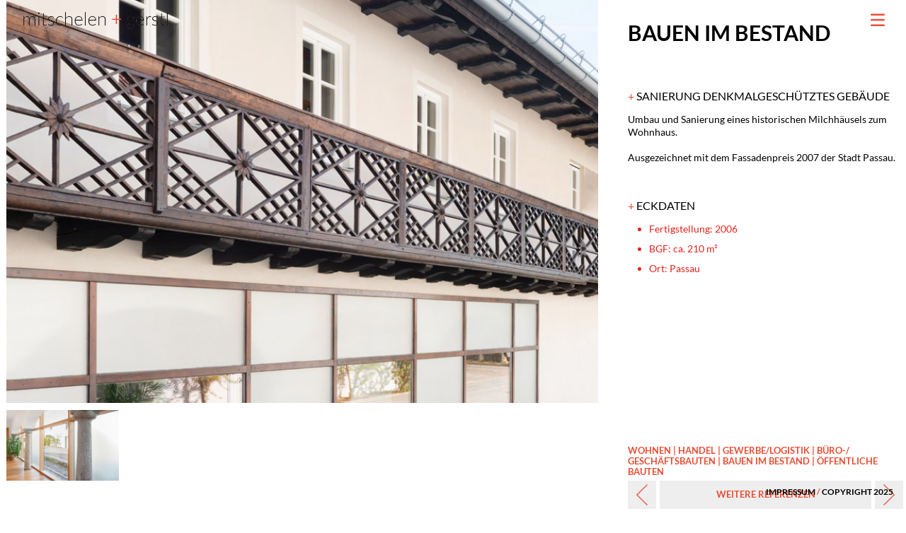

--- FILE ---
content_type: text/html; charset=UTF-8
request_url: https://mitschelen-gerstl.de/denkmalgeschuetztes-gebaeude/
body_size: 108224
content:
<!DOCTYPE html>
<html class="no-js" lang="de" itemscope itemtype="https://schema.org/Article">

<!-- head -->
<head>

<!-- meta -->
<meta charset="UTF-8" />
<meta name="viewport" content="width=device-width, initial-scale=1, maximum-scale=1" />
<meta name="description" content="Das Architekturbüro Mitschelen + Gerstl besteht seit 1985 mit Sitz in Passau.   Seit über 30 Jahren haben wir mit durchschnittlich 10 Mitarbeitern weit über 600 Bauprojekte unterschiedlicher Größe geplant und deren Realisierung erfolgreich begleitet.   Dabei war immer wichtig, möglichst alle Bereiche der Hochbau- und Bauleitplanung in allen Leistungsphasen zu bearbeiten." />
<meta name="keywords" content="Architekten, Architekturbüro, Mitchelen, Gerstl, Wohnungsbau, Öffentliche Bauvorhaben, Denkmalschutz, Städtebau, Gewerbebau, Passau, Niederbayern, Bayern, Deggendorf, Pocking, Grafenau, Tittling, Freyung" />

<link rel="shortcut icon" href="https://mitschelen-gerstl.de/wp-content/uploads/2018/09/favicon.ico" />	
	

<!-- wp_head() -->
<title>Sanierung denkmalgeschütztes Gebäude &#8211; Mitschelen + Gerstl</title>
<!-- script | dynamic -->
<script id="mfn-dnmc-config-js">
//<![CDATA[
window.mfn_ajax = "https://mitschelen-gerstl.de/wp-admin/admin-ajax.php";
window.mfn = {mobile_init:1080,nicescroll:40,parallax:"translate3d",responsive:1,retina_js:0};
window.mfn_prettyphoto = {disable:false,disableMobile:false,title:false,style:"pp_default",width:0,height:0};
window.mfn_sliders = {blog:0,clients:0,offer:0,portfolio:0,shop:0,slider:0,testimonials:0};
//]]>
</script>
<meta name='robots' content='max-image-preview:large' />
<link rel="alternate" type="application/rss+xml" title="Mitschelen + Gerstl &raquo; Feed" href="https://mitschelen-gerstl.de/feed/" />
<link rel="alternate" type="application/rss+xml" title="Mitschelen + Gerstl &raquo; Kommentar-Feed" href="https://mitschelen-gerstl.de/comments/feed/" />
<link rel="alternate" type="application/rss+xml" title="Mitschelen + Gerstl &raquo; Sanierung denkmalgeschütztes Gebäude-Kommentar-Feed" href="https://mitschelen-gerstl.de/denkmalgeschuetztes-gebaeude/feed/" />
<link rel="alternate" title="oEmbed (JSON)" type="application/json+oembed" href="https://mitschelen-gerstl.de/wp-json/oembed/1.0/embed?url=https%3A%2F%2Fmitschelen-gerstl.de%2Fdenkmalgeschuetztes-gebaeude%2F" />
<link rel="alternate" title="oEmbed (XML)" type="text/xml+oembed" href="https://mitschelen-gerstl.de/wp-json/oembed/1.0/embed?url=https%3A%2F%2Fmitschelen-gerstl.de%2Fdenkmalgeschuetztes-gebaeude%2F&#038;format=xml" />
<style id='wp-img-auto-sizes-contain-inline-css' type='text/css'>
img:is([sizes=auto i],[sizes^="auto," i]){contain-intrinsic-size:3000px 1500px}
/*# sourceURL=wp-img-auto-sizes-contain-inline-css */
</style>
<style id='wp-emoji-styles-inline-css' type='text/css'>

	img.wp-smiley, img.emoji {
		display: inline !important;
		border: none !important;
		box-shadow: none !important;
		height: 1em !important;
		width: 1em !important;
		margin: 0 0.07em !important;
		vertical-align: -0.1em !important;
		background: none !important;
		padding: 0 !important;
	}
/*# sourceURL=wp-emoji-styles-inline-css */
</style>
<style id='wp-block-library-inline-css' type='text/css'>
:root{--wp-block-synced-color:#7a00df;--wp-block-synced-color--rgb:122,0,223;--wp-bound-block-color:var(--wp-block-synced-color);--wp-editor-canvas-background:#ddd;--wp-admin-theme-color:#007cba;--wp-admin-theme-color--rgb:0,124,186;--wp-admin-theme-color-darker-10:#006ba1;--wp-admin-theme-color-darker-10--rgb:0,107,160.5;--wp-admin-theme-color-darker-20:#005a87;--wp-admin-theme-color-darker-20--rgb:0,90,135;--wp-admin-border-width-focus:2px}@media (min-resolution:192dpi){:root{--wp-admin-border-width-focus:1.5px}}.wp-element-button{cursor:pointer}:root .has-very-light-gray-background-color{background-color:#eee}:root .has-very-dark-gray-background-color{background-color:#313131}:root .has-very-light-gray-color{color:#eee}:root .has-very-dark-gray-color{color:#313131}:root .has-vivid-green-cyan-to-vivid-cyan-blue-gradient-background{background:linear-gradient(135deg,#00d084,#0693e3)}:root .has-purple-crush-gradient-background{background:linear-gradient(135deg,#34e2e4,#4721fb 50%,#ab1dfe)}:root .has-hazy-dawn-gradient-background{background:linear-gradient(135deg,#faaca8,#dad0ec)}:root .has-subdued-olive-gradient-background{background:linear-gradient(135deg,#fafae1,#67a671)}:root .has-atomic-cream-gradient-background{background:linear-gradient(135deg,#fdd79a,#004a59)}:root .has-nightshade-gradient-background{background:linear-gradient(135deg,#330968,#31cdcf)}:root .has-midnight-gradient-background{background:linear-gradient(135deg,#020381,#2874fc)}:root{--wp--preset--font-size--normal:16px;--wp--preset--font-size--huge:42px}.has-regular-font-size{font-size:1em}.has-larger-font-size{font-size:2.625em}.has-normal-font-size{font-size:var(--wp--preset--font-size--normal)}.has-huge-font-size{font-size:var(--wp--preset--font-size--huge)}.has-text-align-center{text-align:center}.has-text-align-left{text-align:left}.has-text-align-right{text-align:right}.has-fit-text{white-space:nowrap!important}#end-resizable-editor-section{display:none}.aligncenter{clear:both}.items-justified-left{justify-content:flex-start}.items-justified-center{justify-content:center}.items-justified-right{justify-content:flex-end}.items-justified-space-between{justify-content:space-between}.screen-reader-text{border:0;clip-path:inset(50%);height:1px;margin:-1px;overflow:hidden;padding:0;position:absolute;width:1px;word-wrap:normal!important}.screen-reader-text:focus{background-color:#ddd;clip-path:none;color:#444;display:block;font-size:1em;height:auto;left:5px;line-height:normal;padding:15px 23px 14px;text-decoration:none;top:5px;width:auto;z-index:100000}html :where(.has-border-color){border-style:solid}html :where([style*=border-top-color]){border-top-style:solid}html :where([style*=border-right-color]){border-right-style:solid}html :where([style*=border-bottom-color]){border-bottom-style:solid}html :where([style*=border-left-color]){border-left-style:solid}html :where([style*=border-width]){border-style:solid}html :where([style*=border-top-width]){border-top-style:solid}html :where([style*=border-right-width]){border-right-style:solid}html :where([style*=border-bottom-width]){border-bottom-style:solid}html :where([style*=border-left-width]){border-left-style:solid}html :where(img[class*=wp-image-]){height:auto;max-width:100%}:where(figure){margin:0 0 1em}html :where(.is-position-sticky){--wp-admin--admin-bar--position-offset:var(--wp-admin--admin-bar--height,0px)}@media screen and (max-width:600px){html :where(.is-position-sticky){--wp-admin--admin-bar--position-offset:0px}}

/*# sourceURL=wp-block-library-inline-css */
</style><style id='global-styles-inline-css' type='text/css'>
:root{--wp--preset--aspect-ratio--square: 1;--wp--preset--aspect-ratio--4-3: 4/3;--wp--preset--aspect-ratio--3-4: 3/4;--wp--preset--aspect-ratio--3-2: 3/2;--wp--preset--aspect-ratio--2-3: 2/3;--wp--preset--aspect-ratio--16-9: 16/9;--wp--preset--aspect-ratio--9-16: 9/16;--wp--preset--color--black: #000000;--wp--preset--color--cyan-bluish-gray: #abb8c3;--wp--preset--color--white: #ffffff;--wp--preset--color--pale-pink: #f78da7;--wp--preset--color--vivid-red: #cf2e2e;--wp--preset--color--luminous-vivid-orange: #ff6900;--wp--preset--color--luminous-vivid-amber: #fcb900;--wp--preset--color--light-green-cyan: #7bdcb5;--wp--preset--color--vivid-green-cyan: #00d084;--wp--preset--color--pale-cyan-blue: #8ed1fc;--wp--preset--color--vivid-cyan-blue: #0693e3;--wp--preset--color--vivid-purple: #9b51e0;--wp--preset--gradient--vivid-cyan-blue-to-vivid-purple: linear-gradient(135deg,rgb(6,147,227) 0%,rgb(155,81,224) 100%);--wp--preset--gradient--light-green-cyan-to-vivid-green-cyan: linear-gradient(135deg,rgb(122,220,180) 0%,rgb(0,208,130) 100%);--wp--preset--gradient--luminous-vivid-amber-to-luminous-vivid-orange: linear-gradient(135deg,rgb(252,185,0) 0%,rgb(255,105,0) 100%);--wp--preset--gradient--luminous-vivid-orange-to-vivid-red: linear-gradient(135deg,rgb(255,105,0) 0%,rgb(207,46,46) 100%);--wp--preset--gradient--very-light-gray-to-cyan-bluish-gray: linear-gradient(135deg,rgb(238,238,238) 0%,rgb(169,184,195) 100%);--wp--preset--gradient--cool-to-warm-spectrum: linear-gradient(135deg,rgb(74,234,220) 0%,rgb(151,120,209) 20%,rgb(207,42,186) 40%,rgb(238,44,130) 60%,rgb(251,105,98) 80%,rgb(254,248,76) 100%);--wp--preset--gradient--blush-light-purple: linear-gradient(135deg,rgb(255,206,236) 0%,rgb(152,150,240) 100%);--wp--preset--gradient--blush-bordeaux: linear-gradient(135deg,rgb(254,205,165) 0%,rgb(254,45,45) 50%,rgb(107,0,62) 100%);--wp--preset--gradient--luminous-dusk: linear-gradient(135deg,rgb(255,203,112) 0%,rgb(199,81,192) 50%,rgb(65,88,208) 100%);--wp--preset--gradient--pale-ocean: linear-gradient(135deg,rgb(255,245,203) 0%,rgb(182,227,212) 50%,rgb(51,167,181) 100%);--wp--preset--gradient--electric-grass: linear-gradient(135deg,rgb(202,248,128) 0%,rgb(113,206,126) 100%);--wp--preset--gradient--midnight: linear-gradient(135deg,rgb(2,3,129) 0%,rgb(40,116,252) 100%);--wp--preset--font-size--small: 13px;--wp--preset--font-size--medium: 20px;--wp--preset--font-size--large: 36px;--wp--preset--font-size--x-large: 42px;--wp--preset--spacing--20: 0.44rem;--wp--preset--spacing--30: 0.67rem;--wp--preset--spacing--40: 1rem;--wp--preset--spacing--50: 1.5rem;--wp--preset--spacing--60: 2.25rem;--wp--preset--spacing--70: 3.38rem;--wp--preset--spacing--80: 5.06rem;--wp--preset--shadow--natural: 6px 6px 9px rgba(0, 0, 0, 0.2);--wp--preset--shadow--deep: 12px 12px 50px rgba(0, 0, 0, 0.4);--wp--preset--shadow--sharp: 6px 6px 0px rgba(0, 0, 0, 0.2);--wp--preset--shadow--outlined: 6px 6px 0px -3px rgb(255, 255, 255), 6px 6px rgb(0, 0, 0);--wp--preset--shadow--crisp: 6px 6px 0px rgb(0, 0, 0);}:where(.is-layout-flex){gap: 0.5em;}:where(.is-layout-grid){gap: 0.5em;}body .is-layout-flex{display: flex;}.is-layout-flex{flex-wrap: wrap;align-items: center;}.is-layout-flex > :is(*, div){margin: 0;}body .is-layout-grid{display: grid;}.is-layout-grid > :is(*, div){margin: 0;}:where(.wp-block-columns.is-layout-flex){gap: 2em;}:where(.wp-block-columns.is-layout-grid){gap: 2em;}:where(.wp-block-post-template.is-layout-flex){gap: 1.25em;}:where(.wp-block-post-template.is-layout-grid){gap: 1.25em;}.has-black-color{color: var(--wp--preset--color--black) !important;}.has-cyan-bluish-gray-color{color: var(--wp--preset--color--cyan-bluish-gray) !important;}.has-white-color{color: var(--wp--preset--color--white) !important;}.has-pale-pink-color{color: var(--wp--preset--color--pale-pink) !important;}.has-vivid-red-color{color: var(--wp--preset--color--vivid-red) !important;}.has-luminous-vivid-orange-color{color: var(--wp--preset--color--luminous-vivid-orange) !important;}.has-luminous-vivid-amber-color{color: var(--wp--preset--color--luminous-vivid-amber) !important;}.has-light-green-cyan-color{color: var(--wp--preset--color--light-green-cyan) !important;}.has-vivid-green-cyan-color{color: var(--wp--preset--color--vivid-green-cyan) !important;}.has-pale-cyan-blue-color{color: var(--wp--preset--color--pale-cyan-blue) !important;}.has-vivid-cyan-blue-color{color: var(--wp--preset--color--vivid-cyan-blue) !important;}.has-vivid-purple-color{color: var(--wp--preset--color--vivid-purple) !important;}.has-black-background-color{background-color: var(--wp--preset--color--black) !important;}.has-cyan-bluish-gray-background-color{background-color: var(--wp--preset--color--cyan-bluish-gray) !important;}.has-white-background-color{background-color: var(--wp--preset--color--white) !important;}.has-pale-pink-background-color{background-color: var(--wp--preset--color--pale-pink) !important;}.has-vivid-red-background-color{background-color: var(--wp--preset--color--vivid-red) !important;}.has-luminous-vivid-orange-background-color{background-color: var(--wp--preset--color--luminous-vivid-orange) !important;}.has-luminous-vivid-amber-background-color{background-color: var(--wp--preset--color--luminous-vivid-amber) !important;}.has-light-green-cyan-background-color{background-color: var(--wp--preset--color--light-green-cyan) !important;}.has-vivid-green-cyan-background-color{background-color: var(--wp--preset--color--vivid-green-cyan) !important;}.has-pale-cyan-blue-background-color{background-color: var(--wp--preset--color--pale-cyan-blue) !important;}.has-vivid-cyan-blue-background-color{background-color: var(--wp--preset--color--vivid-cyan-blue) !important;}.has-vivid-purple-background-color{background-color: var(--wp--preset--color--vivid-purple) !important;}.has-black-border-color{border-color: var(--wp--preset--color--black) !important;}.has-cyan-bluish-gray-border-color{border-color: var(--wp--preset--color--cyan-bluish-gray) !important;}.has-white-border-color{border-color: var(--wp--preset--color--white) !important;}.has-pale-pink-border-color{border-color: var(--wp--preset--color--pale-pink) !important;}.has-vivid-red-border-color{border-color: var(--wp--preset--color--vivid-red) !important;}.has-luminous-vivid-orange-border-color{border-color: var(--wp--preset--color--luminous-vivid-orange) !important;}.has-luminous-vivid-amber-border-color{border-color: var(--wp--preset--color--luminous-vivid-amber) !important;}.has-light-green-cyan-border-color{border-color: var(--wp--preset--color--light-green-cyan) !important;}.has-vivid-green-cyan-border-color{border-color: var(--wp--preset--color--vivid-green-cyan) !important;}.has-pale-cyan-blue-border-color{border-color: var(--wp--preset--color--pale-cyan-blue) !important;}.has-vivid-cyan-blue-border-color{border-color: var(--wp--preset--color--vivid-cyan-blue) !important;}.has-vivid-purple-border-color{border-color: var(--wp--preset--color--vivid-purple) !important;}.has-vivid-cyan-blue-to-vivid-purple-gradient-background{background: var(--wp--preset--gradient--vivid-cyan-blue-to-vivid-purple) !important;}.has-light-green-cyan-to-vivid-green-cyan-gradient-background{background: var(--wp--preset--gradient--light-green-cyan-to-vivid-green-cyan) !important;}.has-luminous-vivid-amber-to-luminous-vivid-orange-gradient-background{background: var(--wp--preset--gradient--luminous-vivid-amber-to-luminous-vivid-orange) !important;}.has-luminous-vivid-orange-to-vivid-red-gradient-background{background: var(--wp--preset--gradient--luminous-vivid-orange-to-vivid-red) !important;}.has-very-light-gray-to-cyan-bluish-gray-gradient-background{background: var(--wp--preset--gradient--very-light-gray-to-cyan-bluish-gray) !important;}.has-cool-to-warm-spectrum-gradient-background{background: var(--wp--preset--gradient--cool-to-warm-spectrum) !important;}.has-blush-light-purple-gradient-background{background: var(--wp--preset--gradient--blush-light-purple) !important;}.has-blush-bordeaux-gradient-background{background: var(--wp--preset--gradient--blush-bordeaux) !important;}.has-luminous-dusk-gradient-background{background: var(--wp--preset--gradient--luminous-dusk) !important;}.has-pale-ocean-gradient-background{background: var(--wp--preset--gradient--pale-ocean) !important;}.has-electric-grass-gradient-background{background: var(--wp--preset--gradient--electric-grass) !important;}.has-midnight-gradient-background{background: var(--wp--preset--gradient--midnight) !important;}.has-small-font-size{font-size: var(--wp--preset--font-size--small) !important;}.has-medium-font-size{font-size: var(--wp--preset--font-size--medium) !important;}.has-large-font-size{font-size: var(--wp--preset--font-size--large) !important;}.has-x-large-font-size{font-size: var(--wp--preset--font-size--x-large) !important;}
/*# sourceURL=global-styles-inline-css */
</style>

<style id='classic-theme-styles-inline-css' type='text/css'>
/*! This file is auto-generated */
.wp-block-button__link{color:#fff;background-color:#32373c;border-radius:9999px;box-shadow:none;text-decoration:none;padding:calc(.667em + 2px) calc(1.333em + 2px);font-size:1.125em}.wp-block-file__button{background:#32373c;color:#fff;text-decoration:none}
/*# sourceURL=/wp-includes/css/classic-themes.min.css */
</style>
<link rel='stylesheet' id='style-css' href='https://mitschelen-gerstl.de/wp-content/themes/betheme/style.css?ver=17.1.1' type='text/css' media='all' />
<link rel='stylesheet' id='mfn-base-css' href='https://mitschelen-gerstl.de/wp-content/themes/betheme/css/base.css?ver=17.1.1' type='text/css' media='all' />
<link rel='stylesheet' id='mfn-layout-css' href='https://mitschelen-gerstl.de/wp-content/themes/betheme/css/layout.css?ver=17.1.1' type='text/css' media='all' />
<link rel='stylesheet' id='mfn-shortcodes-css' href='https://mitschelen-gerstl.de/wp-content/themes/betheme/css/shortcodes.css?ver=17.1.1' type='text/css' media='all' />
<link rel='stylesheet' id='mfn-animations-css' href='https://mitschelen-gerstl.de/wp-content/themes/betheme/assets/animations/animations.min.css?ver=17.1.1' type='text/css' media='all' />
<link rel='stylesheet' id='mfn-jquery-ui-css' href='https://mitschelen-gerstl.de/wp-content/themes/betheme/assets/ui/jquery.ui.all.css?ver=17.1.1' type='text/css' media='all' />
<link rel='stylesheet' id='mfn-prettyPhoto-css' href='https://mitschelen-gerstl.de/wp-content/themes/betheme/assets/prettyPhoto/prettyPhoto.css?ver=17.1.1' type='text/css' media='all' />
<link rel='stylesheet' id='mfn-jplayer-css' href='https://mitschelen-gerstl.de/wp-content/themes/betheme/assets/jplayer/css/jplayer.blue.monday.css?ver=17.1.1' type='text/css' media='all' />
<link rel='stylesheet' id='mfn-responsive-css' href='https://mitschelen-gerstl.de/wp-content/themes/betheme/css/responsive.css?ver=17.1.1' type='text/css' media='all' />
<script type="text/javascript" src="https://mitschelen-gerstl.de/wp-includes/js/jquery/jquery.min.js?ver=3.7.1" id="jquery-core-js"></script>
<script type="text/javascript" src="https://mitschelen-gerstl.de/wp-includes/js/jquery/jquery-migrate.min.js?ver=3.4.1" id="jquery-migrate-js"></script>
<link rel="https://api.w.org/" href="https://mitschelen-gerstl.de/wp-json/" /><link rel="alternate" title="JSON" type="application/json" href="https://mitschelen-gerstl.de/wp-json/wp/v2/posts/169" /><link rel="EditURI" type="application/rsd+xml" title="RSD" href="https://mitschelen-gerstl.de/xmlrpc.php?rsd" />
<meta name="generator" content="WordPress 6.9" />
<link rel="canonical" href="https://mitschelen-gerstl.de/denkmalgeschuetztes-gebaeude/" />
<link rel='shortlink' href='https://mitschelen-gerstl.de/?p=169' />
<!-- style | dynamic -->
<style id="mfn-dnmc-style-css">
@media only screen and (min-width: 1080px) {body:not(.header-simple) #Top_bar #menu{display:block!important}.tr-menu #Top_bar #menu{background:none!important}#Top_bar .menu > li > ul.mfn-megamenu{width:984px}#Top_bar .menu > li > ul.mfn-megamenu > li{float:left}#Top_bar .menu > li > ul.mfn-megamenu > li.mfn-megamenu-cols-1{width:100%}#Top_bar .menu > li > ul.mfn-megamenu > li.mfn-megamenu-cols-2{width:50%}#Top_bar .menu > li > ul.mfn-megamenu > li.mfn-megamenu-cols-3{width:33.33%}#Top_bar .menu > li > ul.mfn-megamenu > li.mfn-megamenu-cols-4{width:25%}#Top_bar .menu > li > ul.mfn-megamenu > li.mfn-megamenu-cols-5{width:20%}#Top_bar .menu > li > ul.mfn-megamenu > li.mfn-megamenu-cols-6{width:16.66%}#Top_bar .menu > li > ul.mfn-megamenu > li > ul{display:block!important;position:inherit;left:auto;top:auto;border-width:0 1px 0 0}#Top_bar .menu > li > ul.mfn-megamenu > li:last-child > ul{border:0}#Top_bar .menu > li > ul.mfn-megamenu > li > ul li{width:auto}#Top_bar .menu > li > ul.mfn-megamenu a.mfn-megamenu-title{text-transform:uppercase;font-weight:400;background:none}#Top_bar .menu > li > ul.mfn-megamenu a .menu-arrow{display:none}.menuo-right #Top_bar .menu > li > ul.mfn-megamenu{left:auto;right:0}.menuo-right #Top_bar .menu > li > ul.mfn-megamenu-bg{box-sizing:border-box}#Top_bar .menu > li > ul.mfn-megamenu-bg{padding:20px 166px 20px 20px;background-repeat:no-repeat;background-position:right bottom}.rtl #Top_bar .menu > li > ul.mfn-megamenu-bg{padding-left:166px;padding-right:20px;background-position:left bottom}#Top_bar .menu > li > ul.mfn-megamenu-bg > li{background:none}#Top_bar .menu > li > ul.mfn-megamenu-bg > li a{border:none}#Top_bar .menu > li > ul.mfn-megamenu-bg > li > ul{background:none!important;-webkit-box-shadow:0 0 0 0;-moz-box-shadow:0 0 0 0;box-shadow:0 0 0 0}.mm-vertical #Top_bar .container{position:relative;}.mm-vertical #Top_bar .top_bar_left{position:static;}.mm-vertical #Top_bar .menu > li ul{box-shadow:0 0 0 0 transparent!important;background-image:none;}.mm-vertical #Top_bar .menu > li > ul.mfn-megamenu{width:98%!important;margin:0 1%;padding:20px 0;}.mm-vertical.header-plain #Top_bar .menu > li > ul.mfn-megamenu{width:100%!important;margin:0;}.mm-vertical #Top_bar .menu > li > ul.mfn-megamenu > li{display:table-cell;float:none!important;width:10%;padding:0 15px;border-right:1px solid rgba(0, 0, 0, 0.05);}.mm-vertical #Top_bar .menu > li > ul.mfn-megamenu > li:last-child{border-right-width:0}.mm-vertical #Top_bar .menu > li > ul.mfn-megamenu > li.hide-border{border-right-width:0}.mm-vertical #Top_bar .menu > li > ul.mfn-megamenu > li a{border-bottom-width:0;padding:9px 15px;line-height:120%;}.mm-vertical #Top_bar .menu > li > ul.mfn-megamenu a.mfn-megamenu-title{font-weight:700;}.rtl .mm-vertical #Top_bar .menu > li > ul.mfn-megamenu > li:first-child{border-right-width:0}.rtl .mm-vertical #Top_bar .menu > li > ul.mfn-megamenu > li:last-child{border-right-width:1px}#Header_creative #Top_bar .menu > li > ul.mfn-megamenu{width:980px!important;margin:0;}.header-plain:not(.menuo-right) #Header .top_bar_left{width:auto!important}.header-stack.header-center #Top_bar #menu{display:inline-block!important}.header-simple #Top_bar #menu{display:none;height:auto;width:300px;bottom:auto;top:100%;right:1px;position:absolute;margin:0}.header-simple #Header a.responsive-menu-toggle{display:block;right:10px}.header-simple #Top_bar #menu > ul{width:100%;float:left}.header-simple #Top_bar #menu ul li{width:100%;padding-bottom:0;border-right:0;position:relative}.header-simple #Top_bar #menu ul li a{padding:0 20px;margin:0;display:block;height:auto;line-height:normal;border:none}.header-simple #Top_bar #menu ul li a:after{display:none}.header-simple #Top_bar #menu ul li a span{border:none;line-height:44px;display:inline;padding:0}.header-simple #Top_bar #menu ul li.submenu .menu-toggle{display:block;position:absolute;right:0;top:0;width:44px;height:44px;line-height:44px;font-size:30px;font-weight:300;text-align:center;cursor:pointer;color:#444;opacity:0.33;}.header-simple #Top_bar #menu ul li.submenu .menu-toggle:after{content:"+"}.header-simple #Top_bar #menu ul li.hover > .menu-toggle:after{content:"-"}.header-simple #Top_bar #menu ul li.hover a{border-bottom:0}.header-simple #Top_bar #menu ul.mfn-megamenu li .menu-toggle{display:none}.header-simple #Top_bar #menu ul li ul{position:relative!important;left:0!important;top:0;padding:0;margin:0!important;width:auto!important;background-image:none}.header-simple #Top_bar #menu ul li ul li{width:100%!important;display:block;padding:0;}.header-simple #Top_bar #menu ul li ul li a{padding:0 20px 0 30px}.header-simple #Top_bar #menu ul li ul li a .menu-arrow{display:none}.header-simple #Top_bar #menu ul li ul li a span{padding:0}.header-simple #Top_bar #menu ul li ul li a span:after{display:none!important}.header-simple #Top_bar .menu > li > ul.mfn-megamenu a.mfn-megamenu-title{text-transform:uppercase;font-weight:400}.header-simple #Top_bar .menu > li > ul.mfn-megamenu > li > ul{display:block!important;position:inherit;left:auto;top:auto}.header-simple #Top_bar #menu ul li ul li ul{border-left:0!important;padding:0;top:0}.header-simple #Top_bar #menu ul li ul li ul li a{padding:0 20px 0 40px}.rtl.header-simple #Top_bar #menu{left:1px;right:auto}.rtl.header-simple #Top_bar a.responsive-menu-toggle{left:10px;right:auto}.rtl.header-simple #Top_bar #menu ul li.submenu .menu-toggle{left:0;right:auto}.rtl.header-simple #Top_bar #menu ul li ul{left:auto!important;right:0!important}.rtl.header-simple #Top_bar #menu ul li ul li a{padding:0 30px 0 20px}.rtl.header-simple #Top_bar #menu ul li ul li ul li a{padding:0 40px 0 20px}.menu-highlight #Top_bar .menu > li{margin:0 2px}.menu-highlight:not(.header-creative) #Top_bar .menu > li > a{margin:20px 0;padding:0;-webkit-border-radius:5px;border-radius:5px}.menu-highlight #Top_bar .menu > li > a:after{display:none}.menu-highlight #Top_bar .menu > li > a span:not(.description){line-height:50px}.menu-highlight #Top_bar .menu > li > a span.description{display:none}.menu-highlight.header-stack #Top_bar .menu > li > a{margin:10px 0!important}.menu-highlight.header-stack #Top_bar .menu > li > a span:not(.description){line-height:40px}.menu-highlight.header-transparent #Top_bar .menu > li > a{margin:5px 0}.menu-highlight.header-simple #Top_bar #menu ul li,.menu-highlight.header-creative #Top_bar #menu ul li{margin:0}.menu-highlight.header-simple #Top_bar #menu ul li > a,.menu-highlight.header-creative #Top_bar #menu ul li > a{-webkit-border-radius:0;border-radius:0}.menu-highlight:not(.header-fixed):not(.header-simple) #Top_bar.is-sticky .menu > li > a{margin:10px 0!important;padding:5px 0!important}.menu-highlight:not(.header-fixed):not(.header-simple) #Top_bar.is-sticky .menu > li > a span{line-height:30px!important}.header-modern.menu-highlight.menuo-right .menu_wrapper{margin-right:20px}.menu-line-below #Top_bar .menu > li > a:after{top:auto;bottom:-4px}.menu-line-below #Top_bar.is-sticky .menu > li > a:after{top:auto;bottom:-4px}.menu-line-below-80 #Top_bar:not(.is-sticky) .menu > li > a:after{height:4px;left:10%;top:50%;margin-top:20px;width:80%}.menu-line-below-80-1 #Top_bar:not(.is-sticky) .menu > li > a:after{height:1px;left:10%;top:50%;margin-top:20px;width:80%}.menu-link-color #Top_bar .menu > li > a:after{display:none!important}.menu-arrow-top #Top_bar .menu > li > a:after{background:none repeat scroll 0 0 rgba(0,0,0,0)!important;border-color:#ccc transparent transparent;border-style:solid;border-width:7px 7px 0;display:block;height:0;left:50%;margin-left:-7px;top:0!important;width:0}.menu-arrow-top.header-transparent #Top_bar .menu > li > a:after,.menu-arrow-top.header-plain #Top_bar .menu > li > a:after{display:none}.menu-arrow-top #Top_bar.is-sticky .menu > li > a:after{top:0!important}.menu-arrow-bottom #Top_bar .menu > li > a:after{background:none!important;border-color:transparent transparent #ccc;border-style:solid;border-width:0 7px 7px;display:block;height:0;left:50%;margin-left:-7px;top:auto;bottom:0;width:0}.menu-arrow-bottom.header-transparent #Top_bar .menu > li > a:after,.menu-arrow-bottom.header-plain #Top_bar .menu > li > a:after{display:none}.menu-arrow-bottom #Top_bar.is-sticky .menu > li > a:after{top:auto;bottom:0}.menuo-no-borders #Top_bar .menu > li > a span:not(.description){border-right-width:0}.menuo-no-borders #Header_creative #Top_bar .menu > li > a span{border-bottom-width:0}.menuo-right #Top_bar .menu_wrapper{float:right}.menuo-right.header-stack:not(.header-center) #Top_bar .menu_wrapper{margin-right:150px}body.header-creative{padding-left:50px}body.header-creative.header-open{padding-left:250px}body.error404,body.under-construction,body.template-blank{padding-left:0!important}.header-creative.footer-fixed #Footer,.header-creative.footer-sliding #Footer,.header-creative.footer-stick #Footer.is-sticky{box-sizing:border-box;padding-left:50px;}.header-open.footer-fixed #Footer,.header-open.footer-sliding #Footer,.header-creative.footer-stick #Footer.is-sticky{padding-left:250px;}.header-rtl.header-creative.footer-fixed #Footer,.header-rtl.header-creative.footer-sliding #Footer,.header-rtl.header-creative.footer-stick #Footer.is-sticky{padding-left:0;padding-right:50px;}.header-rtl.header-open.footer-fixed #Footer,.header-rtl.header-open.footer-sliding #Footer,.header-rtl.header-creative.footer-stick #Footer.is-sticky{padding-right:250px;}#Header_creative{background:#fff;position:fixed;width:250px;height:100%;left:-200px;top:0;z-index:9002;-webkit-box-shadow:2px 0 4px 2px rgba(0,0,0,.15);box-shadow:2px 0 4px 2px rgba(0,0,0,.15)}#Header_creative .container{width:100%}#Header_creative .creative-wrapper{opacity:0;margin-right:50px}#Header_creative a.creative-menu-toggle{display:block;width:34px;height:34px;line-height:34px;font-size:22px;text-align:center;position:absolute;top:10px;right:8px;border-radius:3px}.admin-bar #Header_creative a.creative-menu-toggle{top:42px}#Header_creative #Top_bar{position:static;width:100%}#Header_creative #Top_bar .top_bar_left{width:100%!important;float:none}#Header_creative #Top_bar .top_bar_right{width:100%!important;float:none;height:auto;margin-bottom:35px;text-align:center;padding:0 20px;top:0;-webkit-box-sizing:border-box;-moz-box-sizing:border-box;box-sizing:border-box}#Header_creative #Top_bar .top_bar_right:before{display:none}#Header_creative #Top_bar .top_bar_right_wrapper{top:0}#Header_creative #Top_bar .logo{float:none;text-align:center;margin:15px 0}#Header_creative #Top_bar .menu_wrapper{float:none;margin:0 0 30px}#Header_creative #Top_bar .menu > li{width:100%;float:none;position:relative}#Header_creative #Top_bar .menu > li > a{padding:0;text-align:center}#Header_creative #Top_bar .menu > li > a:after{display:none}#Header_creative #Top_bar .menu > li > a span{border-right:0;border-bottom-width:1px;line-height:38px}#Header_creative #Top_bar .menu li ul{left:100%;right:auto;top:0;box-shadow:2px 2px 2px 0 rgba(0,0,0,0.03);-webkit-box-shadow:2px 2px 2px 0 rgba(0,0,0,0.03)}#Header_creative #Top_bar .menu > li > ul.mfn-megamenu{width:700px!important;}#Header_creative #Top_bar .menu > li > ul.mfn-megamenu > li > ul{left:0}#Header_creative #Top_bar .menu li ul li a{padding-top:9px;padding-bottom:8px}#Header_creative #Top_bar .menu li ul li ul{top:0!important}#Header_creative #Top_bar .menu > li > a span.description{display:block;font-size:13px;line-height:28px!important;clear:both}#Header_creative #Top_bar .search_wrapper{left:100%;top:auto;bottom:0}#Header_creative #Top_bar a#header_cart{display:inline-block;float:none;top:3px}#Header_creative #Top_bar a#search_button{display:inline-block;float:none;top:3px}#Header_creative #Top_bar .wpml-languages{display:inline-block;float:none;top:0}#Header_creative #Top_bar .wpml-languages.enabled:hover a.active{padding-bottom:9px}#Header_creative #Top_bar a.button.action_button{display:inline-block;float:none;top:16px;margin:0}#Header_creative #Top_bar .banner_wrapper{display:block;text-align:center}#Header_creative #Top_bar .banner_wrapper img{max-width:100%;height:auto;display:inline-block}#Header_creative #Action_bar{position:absolute;bottom:0;top:auto;clear:both;padding:0 20px;-webkit-box-sizing:border-box;-moz-box-sizing:border-box;box-sizing:border-box}#Header_creative #Action_bar .social{float:none;text-align:center;padding:5px 0 15px}#Header_creative #Action_bar .social li{margin-bottom:2px}#Header_creative .social li a{color:rgba(0,0,0,.5)}#Header_creative .social li a:hover{color:#000}#Header_creative .creative-social{position:absolute;bottom:10px;right:0;width:50px}#Header_creative .creative-social li{display:block;float:none;width:100%;text-align:center;margin-bottom:5px}.header-creative .fixed-nav.fixed-nav-prev{margin-left:50px}.header-creative.header-open .fixed-nav.fixed-nav-prev{margin-left:250px}.menuo-last #Header_creative #Top_bar .menu li.last ul{top:auto;bottom:0}.header-open #Header_creative{left:0}.header-open #Header_creative .creative-wrapper{opacity:1;margin:0!important;}.header-open #Header_creative .creative-menu-toggle,.header-open #Header_creative .creative-social{display:none}body.header-rtl.header-creative{padding-left:0;padding-right:50px}.header-rtl #Header_creative{left:auto;right:-200px}.header-rtl.nice-scroll #Header_creative{margin-right:10px}.header-rtl #Header_creative .creative-wrapper{margin-left:50px;margin-right:0}.header-rtl #Header_creative a.creative-menu-toggle{left:8px;right:auto}.header-rtl #Header_creative .creative-social{left:0;right:auto}.header-rtl #Footer #back_to_top.sticky{right:125px}.header-rtl #popup_contact{right:70px}.header-rtl #Header_creative #Top_bar .menu li ul{left:auto;right:100%}.header-rtl #Header_creative #Top_bar .search_wrapper{left:auto;right:100%;}.header-rtl .fixed-nav.fixed-nav-prev{margin-left:0!important}.header-rtl .fixed-nav.fixed-nav-next{margin-right:50px}body.header-rtl.header-creative.header-open{padding-left:0;padding-right:250px!important}.header-rtl.header-open #Header_creative{left:auto;right:0}.header-rtl.header-open #Footer #back_to_top.sticky{right:325px}.header-rtl.header-open #popup_contact{right:270px}.header-rtl.header-open .fixed-nav.fixed-nav-next{margin-right:250px}#Header_creative.active{left:-1px;}.header-rtl #Header_creative.active{left:auto;right:-1px;}#Header_creative.active .creative-wrapper{opacity:1;margin:0}.header-creative .vc_row[data-vc-full-width]{padding-left:50px}.header-creative.header-open .vc_row[data-vc-full-width]{padding-left:250px}.header-open .vc_parallax .vc_parallax-inner { left:auto; width: calc(100% - 250px); }.header-open.header-rtl .vc_parallax .vc_parallax-inner { left:0; right:auto; }#Header_creative.scroll{height:100%;overflow-y:auto}#Header_creative.scroll:not(.dropdown) .menu li ul{display:none!important}#Header_creative.scroll #Action_bar{position:static}#Header_creative.dropdown{outline:none}#Header_creative.dropdown #Top_bar .menu_wrapper{float:left}#Header_creative.dropdown #Top_bar #menu ul li{position:relative;float:left}#Header_creative.dropdown #Top_bar #menu ul li a:after{display:none}#Header_creative.dropdown #Top_bar #menu ul li a span{line-height:38px;padding:0}#Header_creative.dropdown #Top_bar #menu ul li.submenu .menu-toggle{display:block;position:absolute;right:0;top:0;width:38px;height:38px;line-height:38px;font-size:26px;font-weight:300;text-align:center;cursor:pointer;color:#444;opacity:0.33;}#Header_creative.dropdown #Top_bar #menu ul li.submenu .menu-toggle:after{content:"+"}#Header_creative.dropdown #Top_bar #menu ul li.hover > .menu-toggle:after{content:"-"}#Header_creative.dropdown #Top_bar #menu ul li.hover a{border-bottom:0}#Header_creative.dropdown #Top_bar #menu ul.mfn-megamenu li .menu-toggle{display:none}#Header_creative.dropdown #Top_bar #menu ul li ul{position:relative!important;left:0!important;top:0;padding:0;margin-left:0!important;width:auto!important;background-image:none}#Header_creative.dropdown #Top_bar #menu ul li ul li{width:100%!important}#Header_creative.dropdown #Top_bar #menu ul li ul li a{padding:0 10px;text-align:center}#Header_creative.dropdown #Top_bar #menu ul li ul li a .menu-arrow{display:none}#Header_creative.dropdown #Top_bar #menu ul li ul li a span{padding:0}#Header_creative.dropdown #Top_bar #menu ul li ul li a span:after{display:none!important}#Header_creative.dropdown #Top_bar .menu > li > ul.mfn-megamenu a.mfn-megamenu-title{text-transform:uppercase;font-weight:400}#Header_creative.dropdown #Top_bar .menu > li > ul.mfn-megamenu > li > ul{display:block!important;position:inherit;left:auto;top:auto}#Header_creative.dropdown #Top_bar #menu ul li ul li ul{border-left:0!important;padding:0;top:0}#Header_creative{transition: left .5s ease-in-out, right .5s ease-in-out;}#Header_creative .creative-wrapper{transition: opacity .5s ease-in-out, margin 0s ease-in-out .5s;}#Header_creative.active .creative-wrapper{transition: opacity .5s ease-in-out, margin 0s ease-in-out;}}@media only screen and (min-width: 1080px) {#Top_bar.is-sticky{position:fixed!important;width:100%;left:0;top:-60px;height:60px;z-index:701;background:#fff;opacity:.97;filter:alpha(opacity = 97);-webkit-box-shadow:0 2px 5px 0 rgba(0,0,0,0.1);-moz-box-shadow:0 2px 5px 0 rgba(0,0,0,0.1);box-shadow:0 2px 5px 0 rgba(0,0,0,0.1)}.layout-boxed.header-boxed #Top_bar.is-sticky{max-width:1080px;left:50%;-webkit-transform:translateX(-50%);transform:translateX(-50%)}.layout-boxed.header-boxed.nice-scroll #Top_bar.is-sticky{margin-left:-5px}#Top_bar.is-sticky .top_bar_left,#Top_bar.is-sticky .top_bar_right,#Top_bar.is-sticky .top_bar_right:before{background:none}#Top_bar.is-sticky .top_bar_right{top:-4px;height:auto;}#Top_bar.is-sticky .top_bar_right_wrapper{top:15px}.header-plain #Top_bar.is-sticky .top_bar_right_wrapper{top:0}#Top_bar.is-sticky .logo{width:auto;margin:0 30px 0 20px;padding:0}#Top_bar.is-sticky #logo{padding:5px 0!important;height:50px!important;line-height:50px!important}#Top_bar.is-sticky #logo img:not(.svg){max-height:35px;width:auto!important}#Top_bar.is-sticky #logo img.logo-main{display:none}#Top_bar.is-sticky #logo img.logo-sticky{display:inline}#Top_bar.is-sticky .menu_wrapper{clear:none}#Top_bar.is-sticky .menu_wrapper .menu > li > a{padding:15px 0}#Top_bar.is-sticky .menu > li > a,#Top_bar.is-sticky .menu > li > a span{line-height:30px}#Top_bar.is-sticky .menu > li > a:after{top:auto;bottom:-4px}#Top_bar.is-sticky .menu > li > a span.description{display:none}#Top_bar.is-sticky .secondary_menu_wrapper,#Top_bar.is-sticky .banner_wrapper{display:none}.header-overlay #Top_bar.is-sticky{display:none}.sticky-dark #Top_bar.is-sticky{background:rgba(0,0,0,.8)}.sticky-dark #Top_bar.is-sticky #menu{background:rgba(0,0,0,.8)}.sticky-dark #Top_bar.is-sticky .menu > li > a{color:#fff}.sticky-dark #Top_bar.is-sticky .top_bar_right a{color:rgba(255,255,255,.5)}.sticky-dark #Top_bar.is-sticky .wpml-languages a.active,.sticky-dark #Top_bar.is-sticky .wpml-languages ul.wpml-lang-dropdown{background:rgba(0,0,0,0.3);border-color:rgba(0,0,0,0.1)}}@media only screen and (min-width: 768px) and (max-width: 1080px){.header_placeholder{height:0!important}}@media only screen and (max-width: 1079px){#Top_bar #menu{display:none;height:auto;width:300px;bottom:auto;top:100%;right:1px;position:absolute;margin:0}#Top_bar a.responsive-menu-toggle{display:block}#Top_bar #menu > ul{width:100%;float:left}#Top_bar #menu ul li{width:100%;padding-bottom:0;border-right:0;position:relative}#Top_bar #menu ul li a{padding:0 25px;margin:0;display:block;height:auto;line-height:normal;border:none}#Top_bar #menu ul li a:after{display:none}#Top_bar #menu ul li a span{border:none;line-height:44px;display:inline;padding:0}#Top_bar #menu ul li a span.description{margin:0 0 0 5px}#Top_bar #menu ul li.submenu .menu-toggle{display:block;position:absolute;right:15px;top:0;width:44px;height:44px;line-height:44px;font-size:30px;font-weight:300;text-align:center;cursor:pointer;color:#444;opacity:0.33;}#Top_bar #menu ul li.submenu .menu-toggle:after{content:"+"}#Top_bar #menu ul li.hover > .menu-toggle:after{content:"-"}#Top_bar #menu ul li.hover a{border-bottom:0}#Top_bar #menu ul li a span:after{display:none!important}#Top_bar #menu ul.mfn-megamenu li .menu-toggle{display:none}#Top_bar #menu ul li ul{position:relative!important;left:0!important;top:0;padding:0;margin-left:0!important;width:auto!important;background-image:none!important;box-shadow:0 0 0 0 transparent!important;-webkit-box-shadow:0 0 0 0 transparent!important}#Top_bar #menu ul li ul li{width:100%!important}#Top_bar #menu ul li ul li a{padding:0 20px 0 35px}#Top_bar #menu ul li ul li a .menu-arrow{display:none}#Top_bar #menu ul li ul li a span{padding:0}#Top_bar #menu ul li ul li a span:after{display:none!important}#Top_bar .menu > li > ul.mfn-megamenu a.mfn-megamenu-title{text-transform:uppercase;font-weight:400}#Top_bar .menu > li > ul.mfn-megamenu > li > ul{display:block!important;position:inherit;left:auto;top:auto}#Top_bar #menu ul li ul li ul{border-left:0!important;padding:0;top:0}#Top_bar #menu ul li ul li ul li a{padding:0 20px 0 45px}.rtl #Top_bar #menu{left:1px;right:auto}.rtl #Top_bar a.responsive-menu-toggle{left:20px;right:auto}.rtl #Top_bar #menu ul li.submenu .menu-toggle{left:15px;right:auto;border-left:none;border-right:1px solid #eee}.rtl #Top_bar #menu ul li ul{left:auto!important;right:0!important}.rtl #Top_bar #menu ul li ul li a{padding:0 30px 0 20px}.rtl #Top_bar #menu ul li ul li ul li a{padding:0 40px 0 20px}.header-stack .menu_wrapper a.responsive-menu-toggle{position:static!important;margin:11px 0!important}.header-stack .menu_wrapper #menu{left:0;right:auto}.rtl.header-stack #Top_bar #menu{left:auto;right:0}.admin-bar #Header_creative{top:32px}.header-creative.layout-boxed{padding-top:85px}.header-creative.layout-full-width #Wrapper{padding-top:60px}#Header_creative{position:fixed;width:100%;left:0!important;top:0;z-index:1001}#Header_creative .creative-wrapper{display:block!important;opacity:1!important}#Header_creative .creative-menu-toggle,#Header_creative .creative-social{display:none!important;opacity:1!important;filter:alpha(opacity=100)!important}#Header_creative #Top_bar{position:static;width:100%}#Header_creative #Top_bar #logo{height:50px;line-height:50px;padding:5px 0}#Header_creative #Top_bar #logo img{max-height:40px}#Header_creative #logo img.logo-main{display:none}#Header_creative #logo img.logo-sticky{display:inline-block}.logo-no-sticky-padding #Header_creative #Top_bar #logo{height:60px;line-height:60px;padding:0}.logo-no-sticky-padding #Header_creative #Top_bar #logo img{max-height:60px}#Header_creative #Top_bar #header_cart{top:21px}#Header_creative #Top_bar #search_button{top:20px}#Header_creative #Top_bar .wpml-languages{top:11px}#Header_creative #Top_bar .action_button{top:9px}#Header_creative #Top_bar .top_bar_right{height:60px;top:0}#Header_creative #Top_bar .top_bar_right:before{display:none}#Header_creative #Top_bar .top_bar_right_wrapper{top:0}#Header_creative #Action_bar{display:none}#Header_creative.scroll{overflow:visible!important}}#Header_wrapper, #Intro {background-color: #ffffff;}#Subheader {background-color: rgba(255, 255, 255, 1);}.header-classic #Action_bar, .header-fixed #Action_bar, .header-plain #Action_bar, .header-split #Action_bar, .header-stack #Action_bar {background-color: #ffffff;}#Sliding-top {background-color: #e5231b;}#Sliding-top a.sliding-top-control {border-right-color: #e5231b;}#Sliding-top.st-center a.sliding-top-control,#Sliding-top.st-left a.sliding-top-control {border-top-color: #e5231b;}#Footer {background-color: #ffffff;}body, ul.timeline_items, .icon_box a .desc, .icon_box a:hover .desc, .feature_list ul li a, .list_item a, .list_item a:hover,.widget_recent_entries ul li a, .flat_box a, .flat_box a:hover, .story_box .desc, .content_slider.carouselul li a .title,.content_slider.flat.description ul li .desc, .content_slider.flat.description ul li a .desc, .post-nav.minimal a i {color: #000000;}.post-nav.minimal a svg {fill: #000000;}.themecolor, .opening_hours .opening_hours_wrapper li span, .fancy_heading_icon .icon_top,.fancy_heading_arrows .icon-right-dir, .fancy_heading_arrows .icon-left-dir, .fancy_heading_line .title,.button-love a.mfn-love, .format-link .post-title .icon-link, .pager-single > span, .pager-single a:hover,.widget_meta ul, .widget_pages ul, .widget_rss ul, .widget_mfn_recent_comments ul li:after, .widget_archive ul, .widget_recent_comments ul li:after, .widget_nav_menu ul, .woocommerce ul.products li.product .price, .shop_slider .shop_slider_ul li .item_wrapper .price, .woocommerce-page ul.products li.product .price, .widget_price_filter .price_label .from, .widget_price_filter .price_label .to,.woocommerce ul.product_list_widget li .quantity .amount, .woocommerce .product div.entry-summary .price, .woocommerce .star-rating span,#Error_404 .error_pic i, .style-simple #Filters .filters_wrapper ul li a:hover, .style-simple #Filters .filters_wrapper ul li.current-cat a,.style-simple .quick_fact .title {color: #e94f35;}.themebg,#comments .commentlist > li .reply a.comment-reply-link,div.jp-interface,#Filters .filters_wrapper ul li a:hover,#Filters .filters_wrapper ul li.current-cat a,.fixed-nav .arrow,.offer_thumb .slider_pagination a:before,.offer_thumb .slider_pagination a.selected:after,.pager .pages a:hover,.pager .pages a.active,.pager .pages span.page-numbers.current,.pager-single span:after,.portfolio_group.exposure .portfolio-item .desc-inner .line,.Recent_posts ul li .desc:after,.Recent_posts ul li .photo .c,.slider_pagination a.selected,.slider_pagination .slick-active a,.slider_pagination a.selected:after,.slider_pagination .slick-active a:after,.testimonials_slider .slider_images,.testimonials_slider .slider_images a:after,.testimonials_slider .slider_images:before,#Top_bar a#header_cart span,.widget_categories ul,.widget_mfn_menu ul li a:hover,.widget_mfn_menu ul li.current-menu-item:not(.current-menu-ancestor) > a,.widget_mfn_menu ul li.current_page_item:not(.current_page_ancestor) > a,.widget_product_categories ul,.widget_recent_entries ul li:after,.woocommerce-account table.my_account_orders .order-number a,.woocommerce-MyAccount-navigation ul li.is-active a, .style-simple .accordion .question:after,.style-simple .faq .question:after,.style-simple .icon_box .desc_wrapper .title:before,.style-simple #Filters .filters_wrapper ul li a:after,.style-simple .article_box .desc_wrapper p:after,.style-simple .sliding_box .desc_wrapper:after,.style-simple .trailer_box:hover .desc,.tp-bullets.simplebullets.round .bullet.selected,.tp-bullets.simplebullets.round .bullet.selected:after,.tparrows.default,.tp-bullets.tp-thumbs .bullet.selected:after{background-color: #e94f35;}.Latest_news ul li .photo, .style-simple .opening_hours .opening_hours_wrapper li label,.style-simple .timeline_items li:hover h3, .style-simple .timeline_items li:nth-child(even):hover h3, .style-simple .timeline_items li:hover .desc, .style-simple .timeline_items li:nth-child(even):hover,.style-simple .offer_thumb .slider_pagination a.selected {border-color: #e94f35;}a {color: #e94f35;}a:hover {color: #e5231b;}*::-moz-selection {background-color: #e94f35;}*::selection {background-color: #e94f35;}.blockquote p.author span, .counter .desc_wrapper .title, .article_box .desc_wrapper p, .team .desc_wrapper p.subtitle, .pricing-box .plan-header p.subtitle, .pricing-box .plan-header .price sup.period, .chart_box p, .fancy_heading .inside,.fancy_heading_line .slogan, .post-meta, .post-meta a, .post-footer, .post-footer a span.label, .pager .pages a, .button-love a .label,.pager-single a, #comments .commentlist > li .comment-author .says, .fixed-nav .desc .date, .filters_buttons li.label, .Recent_posts ul li a .desc .date,.widget_recent_entries ul li .post-date, .tp_recent_tweets .twitter_time, .widget_price_filter .price_label, .shop-filters .woocommerce-result-count,.woocommerce ul.product_list_widget li .quantity, .widget_shopping_cart ul.product_list_widget li dl, .product_meta .posted_in,.woocommerce .shop_table .product-name .variation > dd, .shipping-calculator-button:after,.shop_slider .shop_slider_ul li .item_wrapper .price del,.testimonials_slider .testimonials_slider_ul li .author span, .testimonials_slider .testimonials_slider_ul li .author span a, .Latest_news ul li .desc_footer {color: #e5231b;}h1, h1 a, h1 a:hover, .text-logo #logo { color: #000000; }h2, h2 a, h2 a:hover { color: #000000; }h3, h3 a, h3 a:hover { color: #000000; }h4, h4 a, h4 a:hover, .style-simple .sliding_box .desc_wrapper h4 { color: #000000; }h5, h5 a, h5 a:hover { color: #000000; }h6, h6 a, h6 a:hover, a.content_link .title { color: #000000; }.dropcap, .highlight:not(.highlight_image) {background-color: #e5231b;}a.button, a.tp-button {background-color: #ffffff;color: #e5231b;}.button-stroke a.button, .button-stroke a.button .button_icon i, .button-stroke a.tp-button {border-color: #ffffff;color: #e5231b;}.button-stroke a:hover.button, .button-stroke a:hover.tp-button {background-color: #ffffff !important;color: #fff;}a.button_theme, a.tp-button.button_theme,button, input[type="submit"], input[type="reset"], input[type="button"] {background-color: #e94f35;color: #fff;}.button-stroke a.button.button_theme:not(.action_button), .button-stroke a.button.button_theme:not(.action_button),.button-stroke a.button.button_theme .button_icon i, .button-stroke a.tp-button.button_theme,.button-stroke button, .button-stroke input[type="submit"], .button-stroke input[type="reset"], .button-stroke input[type="button"] {border-color: #e94f35;color: #e94f35 !important;}.button-stroke a.button.button_theme:hover, .button-stroke a.tp-button.button_theme:hover,.button-stroke button:hover, .button-stroke input[type="submit"]:hover, .button-stroke input[type="reset"]:hover, .button-stroke input[type="button"]:hover {background-color: #e94f35 !important;color: #fff !important;}a.mfn-link { color: #e5231b; }a.mfn-link-2 span, a:hover.mfn-link-2 span:before, a.hover.mfn-link-2 span:before, a.mfn-link-5 span, a.mfn-link-8:after, a.mfn-link-8:before { background: #e5231b; }a:hover.mfn-link { color: #e5231b;}a.mfn-link-2 span:before, a:hover.mfn-link-4:before, a:hover.mfn-link-4:after, a.hover.mfn-link-4:before, a.hover.mfn-link-4:after, a.mfn-link-5:before, a.mfn-link-7:after, a.mfn-link-7:before { background: #e5231b; }a.mfn-link-6:before {border-bottom-color: #e5231b;}.woocommerce a.button, .woocommerce .quantity input.plus, .woocommerce .quantity input.minus {background-color: #ffffff !important;color: #e5231b !important;}.woocommerce a.button_theme, .woocommerce a.checkout-button, .woocommerce button.button,.woocommerce .button.add_to_cart_button, .woocommerce .button.product_type_external,.woocommerce input[type="submit"], .woocommerce input[type="reset"], .woocommerce input[type="button"],.button-stroke .woocommerce a.checkout-button {background-color: #e94f35 !important;color: #fff !important;}.column_column ul, .column_column ol, .the_content_wrapper ul, .the_content_wrapper ol {color: #e5231b;}.hr_color, .hr_color hr, .hr_dots span {color: #e5231b;background: #e5231b;}.hr_zigzag i {color: #e5231b;} .highlight-left:after,.highlight-right:after {background: #0095eb;}@media only screen and (max-width: 767px) {.highlight-left .wrap:first-child,.highlight-right .wrap:last-child {background: #0095eb;}}#Header .top_bar_left, .header-classic #Top_bar, .header-plain #Top_bar, .header-stack #Top_bar, .header-split #Top_bar,.header-fixed #Top_bar, .header-below #Top_bar, #Header_creative, #Top_bar #menu, .sticky-tb-color #Top_bar.is-sticky {background-color: #ffffff;}#Top_bar .wpml-languages a.active, #Top_bar .wpml-languages ul.wpml-lang-dropdown {background-color: #ffffff;}#Top_bar .top_bar_right:before {background-color: #ffffff;}#Header .top_bar_right {background-color: #ffffff;}#Top_bar .top_bar_right a:not(.action_button) { color: #e94f35;}#Top_bar .menu > li > a,#Top_bar #menu ul li.submenu .menu-toggle { color: #e94f35;}#Top_bar .menu > li.current-menu-item > a,#Top_bar .menu > li.current_page_item > a,#Top_bar .menu > li.current-menu-parent > a,#Top_bar .menu > li.current-page-parent > a,#Top_bar .menu > li.current-menu-ancestor > a,#Top_bar .menu > li.current-page-ancestor > a,#Top_bar .menu > li.current_page_ancestor > a,#Top_bar .menu > li.hover > a { color: #e5231b; }#Top_bar .menu > li a:after { background: #e5231b; }.menuo-arrows #Top_bar .menu > li.submenu > a > span:not(.description)::after { border-top-color: #e94f35;}#Top_bar .menu > li.current-menu-item.submenu > a > span:not(.description)::after,#Top_bar .menu > li.current_page_item.submenu > a > span:not(.description)::after,#Top_bar .menu > li.current-menu-parent.submenu > a > span:not(.description)::after,#Top_bar .menu > li.current-page-parent.submenu > a > span:not(.description)::after,#Top_bar .menu > li.current-menu-ancestor.submenu > a > span:not(.description)::after,#Top_bar .menu > li.current-page-ancestor.submenu > a > span:not(.description)::after,#Top_bar .menu > li.current_page_ancestor.submenu > a > span:not(.description)::after,#Top_bar .menu > li.hover.submenu > a > span:not(.description)::after { border-top-color: #e5231b; }.menu-highlight #Top_bar #menu > ul > li.current-menu-item > a,.menu-highlight #Top_bar #menu > ul > li.current_page_item > a,.menu-highlight #Top_bar #menu > ul > li.current-menu-parent > a,.menu-highlight #Top_bar #menu > ul > li.current-page-parent > a,.menu-highlight #Top_bar #menu > ul > li.current-menu-ancestor > a,.menu-highlight #Top_bar #menu > ul > li.current-page-ancestor > a,.menu-highlight #Top_bar #menu > ul > li.current_page_ancestor > a,.menu-highlight #Top_bar #menu > ul > li.hover > a { background: #ffffff; }.menu-arrow-bottom #Top_bar .menu > li > a:after { border-bottom-color: #e5231b;}.menu-arrow-top #Top_bar .menu > li > a:after {border-top-color: #e5231b;}.header-plain #Top_bar .menu > li.current-menu-item > a,.header-plain #Top_bar .menu > li.current_page_item > a,.header-plain #Top_bar .menu > li.current-menu-parent > a,.header-plain #Top_bar .menu > li.current-page-parent > a,.header-plain #Top_bar .menu > li.current-menu-ancestor > a,.header-plain #Top_bar .menu > li.current-page-ancestor > a,.header-plain #Top_bar .menu > li.current_page_ancestor > a,.header-plain #Top_bar .menu > li.hover > a,.header-plain #Top_bar a:hover#header_cart,.header-plain #Top_bar a:hover#search_button,.header-plain #Top_bar .wpml-languages:hover,.header-plain #Top_bar .wpml-languages ul.wpml-lang-dropdown {background: #ffffff; color: #e5231b;}.header-plain #Top_bar,.header-plain #Top_bar .menu > li > a span:not(.description),.header-plain #Top_bar a#header_cart,.header-plain #Top_bar a#search_button,.header-plain #Top_bar .wpml-languages,.header-plain #Top_bar a.button.action_button {border-color: #e94f35;}#Top_bar .menu > li ul {background-color: #ffffff;}#Top_bar .menu > li ul li a {color: #ffffff;}#Top_bar .menu > li ul li a:hover,#Top_bar .menu > li ul li.hover > a {color: #ffffff;}#Top_bar .search_wrapper { background: #ffffff; }.overlay-menu-toggle {color: #e94f35 !important; background: transparent; }#Overlay {background: rgba(233, 79, 53, 0.95);}#overlay-menu ul li a, .header-overlay .overlay-menu-toggle.focus {color: #e94f35;}#overlay-menu ul li.current-menu-item > a,#overlay-menu ul li.current_page_item > a,#overlay-menu ul li.current-menu-parent > a,#overlay-menu ul li.current-page-parent > a,#overlay-menu ul li.current-menu-ancestor > a,#overlay-menu ul li.current-page-ancestor > a,#overlay-menu ul li.current_page_ancestor > a { color: #e94f35; }#Top_bar .responsive-menu-toggle,#Header_creative .creative-menu-toggle,#Header_creative .responsive-menu-toggle {color: #e94f35; background: transparent;}#Side_slide{background-color: #ffffff;border-color: #ffffff; }#Side_slide,#Side_slide .search-wrapper input.field,#Side_slide a:not(.button),#Side_slide #menu ul li.submenu .menu-toggle{color: #ffffff;}#Side_slide a:not(.button):hover,#Side_slide a.active,#Side_slide #menu ul li.hover > .menu-toggle{color: #ffffff;}#Side_slide #menu ul li.current-menu-item > a,#Side_slide #menu ul li.current_page_item > a,#Side_slide #menu ul li.current-menu-parent > a,#Side_slide #menu ul li.current-page-parent > a,#Side_slide #menu ul li.current-menu-ancestor > a,#Side_slide #menu ul li.current-page-ancestor > a,#Side_slide #menu ul li.current_page_ancestor > a,#Side_slide #menu ul li.hover > a,#Side_slide #menu ul li:hover > a{color: #ffffff;}#Action_bar .contact_details{color: #ffffff}#Action_bar .contact_details a{color: #ffffff}#Action_bar .contact_details a:hover{color: #ffffff}#Action_bar .social li a,#Action_bar .social-menu a{color: #ffffff}#Action_bar .social li a:hover,#Action_bar .social-menu a:hover{color: #FFFFFF}#Subheader .title{color: #ffffff;}#Subheader ul.breadcrumbs li, #Subheader ul.breadcrumbs li a{color: rgba(255, 255, 255, 0.6);}#Footer, #Footer .widget_recent_entries ul li a {color: #000000;}#Footer a {color: #e5231b;}#Footer a:hover {color: #e5231b;}#Footer h1, #Footer h1 a, #Footer h1 a:hover,#Footer h2, #Footer h2 a, #Footer h2 a:hover,#Footer h3, #Footer h3 a, #Footer h3 a:hover,#Footer h4, #Footer h4 a, #Footer h4 a:hover,#Footer h5, #Footer h5 a, #Footer h5 a:hover,#Footer h6, #Footer h6 a, #Footer h6 a:hover {color: #ffffff;}#Footer .themecolor, #Footer .widget_meta ul, #Footer .widget_pages ul, #Footer .widget_rss ul, #Footer .widget_mfn_recent_comments ul li:after, #Footer .widget_archive ul, #Footer .widget_recent_comments ul li:after, #Footer .widget_nav_menu ul, #Footer .widget_price_filter .price_label .from, #Footer .widget_price_filter .price_label .to,#Footer .star-rating span {color: #ffffff;}#Footer .themebg, #Footer .widget_categories ul, #Footer .Recent_posts ul li .desc:after, #Footer .Recent_posts ul li .photo .c,#Footer .widget_recent_entries ul li:after, #Footer .widget_mfn_menu ul li a:hover, #Footer .widget_product_categories ul {background-color: #ffffff;}#Footer .Recent_posts ul li a .desc .date, #Footer .widget_recent_entries ul li .post-date, #Footer .tp_recent_tweets .twitter_time, #Footer .widget_price_filter .price_label, #Footer .shop-filters .woocommerce-result-count, #Footer ul.product_list_widget li .quantity, #Footer .widget_shopping_cart ul.product_list_widget li dl {color: #a8a8a8;}#Sliding-top, #Sliding-top .widget_recent_entries ul li a {color: #e5231b;}#Sliding-top a {color: #e5231b;}#Sliding-top a:hover {color: #e5231b;}#Sliding-top h1, #Sliding-top h1 a, #Sliding-top h1 a:hover,#Sliding-top h2, #Sliding-top h2 a, #Sliding-top h2 a:hover,#Sliding-top h3, #Sliding-top h3 a, #Sliding-top h3 a:hover,#Sliding-top h4, #Sliding-top h4 a, #Sliding-top h4 a:hover,#Sliding-top h5, #Sliding-top h5 a, #Sliding-top h5 a:hover,#Sliding-top h6, #Sliding-top h6 a, #Sliding-top h6 a:hover {color: #e5231b;}#Sliding-top .themecolor, #Sliding-top .widget_meta ul, #Sliding-top .widget_pages ul, #Sliding-top .widget_rss ul, #Sliding-top .widget_mfn_recent_comments ul li:after, #Sliding-top .widget_archive ul, #Sliding-top .widget_recent_comments ul li:after, #Sliding-top .widget_nav_menu ul, #Sliding-top .widget_price_filter .price_label .from, #Sliding-top .widget_price_filter .price_label .to,#Sliding-top .star-rating span {color: #e5231b;}#Sliding-top .themebg, #Sliding-top .widget_categories ul, #Sliding-top .Recent_posts ul li .desc:after, #Sliding-top .Recent_posts ul li .photo .c,#Sliding-top .widget_recent_entries ul li:after, #Sliding-top .widget_mfn_menu ul li a:hover, #Sliding-top .widget_product_categories ul {background-color: #e5231b;}#Sliding-top .Recent_posts ul li a .desc .date, #Sliding-top .widget_recent_entries ul li .post-date, #Sliding-top .tp_recent_tweets .twitter_time, #Sliding-top .widget_price_filter .price_label, #Sliding-top .shop-filters .woocommerce-result-count, #Sliding-top ul.product_list_widget li .quantity, #Sliding-top .widget_shopping_cart ul.product_list_widget li dl {color: #e5231b;}blockquote, blockquote a, blockquote a:hover {color: #e5231b;}.image_frame .image_wrapper .image_links,.portfolio_group.masonry-hover .portfolio-item .masonry-hover-wrapper .hover-desc { background: rgba(229, 35, 27, 0.8);}.masonry.tiles .post-item .post-desc-wrapper .post-desc .post-title:after,.masonry.tiles .post-item.no-img,.masonry.tiles .post-item.format-quote,.blog-teaser li .desc-wrapper .desc .post-title:after,.blog-teaser li.no-img,.blog-teaser li.format-quote {background: #e5231b;} .image_frame .image_wrapper .image_links a {color: #ffffff;}.image_frame .image_wrapper .image_links a:hover {background: #ffffff;color: #e5231b;}.image_frame {border-color: #e5231b;}.image_frame .image_wrapper .mask::after {background: rgba(255, 255, 255, 0.4);}.sliding_box .desc_wrapper {background: #e5231b;}.sliding_box .desc_wrapper:after {border-bottom-color: #e5231b;}.counter .icon_wrapper i {color: #e5231b;}.quick_fact .number-wrapper {color: #e5231b;}.progress_bars .bars_list li .bar .progress { background-color: #e5231b;}a:hover.icon_bar {color: #e5231b !important;}a.content_link, a:hover.content_link {color: #e5231b;}a.content_link:before {border-bottom-color: #e5231b;}a.content_link:after {border-color: #e5231b;}.get_in_touch, .infobox {background-color: #e5231b;}.google-map-contact-wrapper .get_in_touch:after {border-top-color: #e5231b;}.timeline_items li h3:before,.timeline_items:after,.timeline .post-item:before { border-color: #e94f35;}.how_it_works .image .number { background: #e94f35;}.trailer_box .desc .subtitle {background-color: #e5231b;}.icon_box .icon_wrapper, .icon_box a .icon_wrapper,.style-simple .icon_box:hover .icon_wrapper {color: #e5231b;}.icon_box:hover .icon_wrapper:before, .icon_box a:hover .icon_wrapper:before { background-color: #e5231b;}ul.clients.clients_tiles li .client_wrapper:hover:before { background: #e94f35;}ul.clients.clients_tiles li .client_wrapper:after { border-bottom-color: #e94f35;}.list_item.lists_1 .list_left {background-color: #e5231b;}.list_item .list_left {color: #e5231b;}.feature_list ul li .icon i { color: #e5231b;}.feature_list ul li:hover,.feature_list ul li:hover a {background: #e5231b;}.ui-tabs .ui-tabs-nav li.ui-state-active a,.accordion .question.active .title > .acc-icon-plus,.accordion .question.active .title > .acc-icon-minus,.faq .question.active .title > .acc-icon-plus,.faq .question.active .title,.accordion .question.active .title {color: #e5231b;}.ui-tabs .ui-tabs-nav li.ui-state-active a:after {background: #e5231b;}body.table-hover:not(.woocommerce-page) table tr:hover td {background: #e94f35;}.pricing-box .plan-header .price sup.currency,.pricing-box .plan-header .price > span {color: #e5231b;}.pricing-box .plan-inside ul li .yes { background: #e5231b;}.pricing-box-box.pricing-box-featured {background: #e5231b;}input[type="date"], input[type="email"], input[type="number"], input[type="password"], input[type="search"], input[type="tel"], input[type="text"], input[type="url"],select, textarea, .woocommerce .quantity input.qty {color: #e5231b;background-color: rgba(255, 255, 255, 1);border-color: #e5231b;}input[type="date"]:focus, input[type="email"]:focus, input[type="number"]:focus, input[type="password"]:focus, input[type="search"]:focus, input[type="tel"]:focus, input[type="text"]:focus, input[type="url"]:focus, select:focus, textarea:focus {color: #000000;background-color: rgba(255, 255, 255, 1) !important;border-color: #e5231b;}.woocommerce span.onsale, .shop_slider .shop_slider_ul li .item_wrapper span.onsale {border-top-color: #e94f35 !important;}.woocommerce .widget_price_filter .ui-slider .ui-slider-handle {border-color: #e94f35 !important;}@media only screen and ( min-width: 768px ){.header-semi #Top_bar:not(.is-sticky) {background-color: rgba(255, 255, 255, 0.8);}}@media only screen and ( max-width: 767px ){#Top_bar{ background: #ffffff !important;}#Action_bar{background: #e94f35 !important;}#Action_bar .contact_details{color: #ffffff}#Action_bar .contact_details a{color: #ffffff}#Action_bar .contact_details a:hover{color: #ffffff}#Action_bar .social li a,#Action_bar .social-menu a{color: #ffffff}#Action_bar .social li a:hover,#Action_bar .social-menu a:hover{color: #ffffff}}html { background-color: #ffffff;}#Wrapper, #Content { background-color: #ffffff;}body, button, span.date_label, .timeline_items li h3 span, input[type="submit"], input[type="reset"], input[type="button"],input[type="text"], input[type="password"], input[type="tel"], input[type="email"], textarea, select, .offer_li .title h3 {font-family: "Lato", Arial, Tahoma, sans-serif;}#menu > ul > li > a, .action_button, #overlay-menu ul li a {font-family: "Lato", Arial, Tahoma, sans-serif;}#Subheader .title {font-family: "Lato", Arial, Tahoma, sans-serif;}h1, h2, h3, h4, .text-logo #logo {font-family: "Lato", Arial, Tahoma, sans-serif;}h5, h6 {font-family: "Lato", Arial, Tahoma, sans-serif;}blockquote {font-family: "Lato", Arial, Tahoma, sans-serif;}.chart_box .chart .num, .counter .desc_wrapper .number-wrapper, .how_it_works .image .number,.pricing-box .plan-header .price, .quick_fact .number-wrapper, .woocommerce .product div.entry-summary .price {font-family: "Lato", Arial, Tahoma, sans-serif;}body {font-size: 14px;line-height: 18px;font-weight: 400;letter-spacing: 0px;}big,.big {font-size: 16px;line-height: 28px;font-weight: 400;letter-spacing: 0px;}#menu > ul > li > a, .action_button {font-size: 16px;font-weight: 400;letter-spacing: 0px;}#Subheader .title {font-size: 30px;line-height: 35px;font-weight: 400;letter-spacing: 1px;font-style: italic;}h1, .text-logo #logo { font-size: 30px;line-height: 32px;font-weight: 600;letter-spacing: 0px;}h2 { font-size: 16px;line-height: 21px;font-weight: 400;letter-spacing: 0px;}h3 {font-size: 30px;line-height: 30px;font-weight: 400;letter-spacing: 0px;}h4 {font-size: 16px;line-height: 18px;font-weight: 500;letter-spacing: 0px;}h5 {font-size: 15px;line-height: 25px;font-weight: 700;letter-spacing: 0px;}h6 {font-size: 14px;line-height: 25px;font-weight: 400;letter-spacing: 0px;}#Intro .intro-title { font-size: 70px;line-height: 70px;font-weight: 400;letter-spacing: 0px;}@media only screen and (min-width: 768px) and (max-width: 959px){body {font-size: 13px;line-height: 19px;}big,.big {font-size: 14px;line-height: 24px;}#menu > ul > li > a, .action_button {font-size: 14px;}#Subheader .title {font-size: 26px;line-height: 30px;}h1, .text-logo #logo { font-size: 26px;line-height: 27px;}h2 { font-size: 14px;line-height: 19px;}h3 {font-size: 26px;line-height: 26px;}h4 {font-size: 14px;line-height: 19px;}h5 {font-size: 13px;line-height: 21px;}h6 {font-size: 13px;line-height: 21px;}#Intro .intro-title { font-size: 60px;line-height: 60px;}blockquote { font-size: 15px;}.chart_box .chart .num { font-size: 45px; line-height: 45px; }.counter .desc_wrapper .number-wrapper { font-size: 45px; line-height: 45px;}.counter .desc_wrapper .title { font-size: 14px; line-height: 18px;}.faq .question .title { font-size: 14px; }.fancy_heading .title { font-size: 38px; line-height: 38px; }.offer .offer_li .desc_wrapper .title h3 { font-size: 32px; line-height: 32px; }.offer_thumb_ul li.offer_thumb_li .desc_wrapper .title h3 {font-size: 32px; line-height: 32px; }.pricing-box .plan-header h2 { font-size: 27px; line-height: 27px; }.pricing-box .plan-header .price > span { font-size: 40px; line-height: 40px; }.pricing-box .plan-header .price sup.currency { font-size: 18px; line-height: 18px; }.pricing-box .plan-header .price sup.period { font-size: 14px; line-height: 14px;}.quick_fact .number { font-size: 80px; line-height: 80px;}.trailer_box .desc h2 { font-size: 27px; line-height: 27px; }}@media only screen and (min-width: 480px) and (max-width: 767px){body {font-size: 13px;line-height: 19px;}big,.big {font-size: 13px;line-height: 21px;}#menu > ul > li > a, .action_button {font-size: 13px;}#Subheader .title {font-size: 23px;line-height: 26px;}h1, .text-logo #logo { font-size: 23px;line-height: 24px;}h2 { font-size: 13px;line-height: 19px;}h3 {font-size: 23px;line-height: 23px;}h4 {font-size: 13px;line-height: 19px;}h5 {font-size: 13px;line-height: 19px;}h6 {font-size: 13px;line-height: 19px;}#Intro .intro-title { font-size: 53px;line-height: 53px;}blockquote { font-size: 14px;}.chart_box .chart .num { font-size: 40px; line-height: 40px; }.counter .desc_wrapper .number-wrapper { font-size: 40px; line-height: 40px;}.counter .desc_wrapper .title { font-size: 13px; line-height: 16px;}.faq .question .title { font-size: 13px; }.fancy_heading .title { font-size: 34px; line-height: 34px; }.offer .offer_li .desc_wrapper .title h3 { font-size: 28px; line-height: 28px; }.offer_thumb_ul li.offer_thumb_li .desc_wrapper .title h3 {font-size: 28px; line-height: 28px; }.pricing-box .plan-header h2 { font-size: 24px; line-height: 24px; }.pricing-box .plan-header .price > span { font-size: 34px; line-height: 34px; }.pricing-box .plan-header .price sup.currency { font-size: 16px; line-height: 16px; }.pricing-box .plan-header .price sup.period { font-size: 13px; line-height: 13px;}.quick_fact .number { font-size: 70px; line-height: 70px;}.trailer_box .desc h2 { font-size: 24px; line-height: 24px; }}@media only screen and (max-width: 479px){body {font-size: 13px;line-height: 19px;}big,.big {font-size: 13px;line-height: 19px;}#menu > ul > li > a, .action_button {font-size: 13px;}#Subheader .title {font-size: 18px;line-height: 21px;}h1, .text-logo #logo { font-size: 18px;line-height: 19px;}h2 { font-size: 13px;line-height: 19px;}h3 {font-size: 18px;line-height: 19px;}h4 {font-size: 13px;line-height: 19px;}h5 {font-size: 13px;line-height: 19px;}h6 {font-size: 13px;line-height: 19px;}#Intro .intro-title { font-size: 42px;line-height: 42px;}blockquote { font-size: 13px;}.chart_box .chart .num { font-size: 35px; line-height: 35px; }.counter .desc_wrapper .number-wrapper { font-size: 35px; line-height: 35px;}.counter .desc_wrapper .title { font-size: 13px; line-height: 26px;}.faq .question .title { font-size: 13px; }.fancy_heading .title { font-size: 30px; line-height: 30px; }.offer .offer_li .desc_wrapper .title h3 { font-size: 26px; line-height: 26px; }.offer_thumb_ul li.offer_thumb_li .desc_wrapper .title h3 {font-size: 26px; line-height: 26px; }.pricing-box .plan-header h2 { font-size: 21px; line-height: 21px; }.pricing-box .plan-header .price > span { font-size: 32px; line-height: 32px; }.pricing-box .plan-header .price sup.currency { font-size: 14px; line-height: 14px; }.pricing-box .plan-header .price sup.period { font-size: 13px; line-height: 13px;}.quick_fact .number { font-size: 60px; line-height: 60px;}.trailer_box .desc h2 { font-size: 21px; line-height: 21px; }}.with_aside .sidebar.columns {width: 23%;}.with_aside .sections_group {width: 77%;}.aside_both .sidebar.columns {width: 18%;}.aside_both .sidebar.sidebar-1{ margin-left: -82%;}.aside_both .sections_group {width: 64%;margin-left: 18%;}@media only screen and (min-width:1240px){#Wrapper, .with_aside .content_wrapper {max-width: 1600px;}.section_wrapper, .container {max-width: 1580px;}.layout-boxed.header-boxed #Top_bar.is-sticky{max-width: 1600px;}}@media only screen and (max-width: 767px){.section_wrapper,.container,.four.columns .widget-area { max-width: 700px !important; }}#Top_bar #logo,.header-fixed #Top_bar #logo,.header-plain #Top_bar #logo,.header-transparent #Top_bar #logo {height: 24px;line-height: 24px;padding: 15px 0;}.logo-overflow #Top_bar:not(.is-sticky) .logo {height: 54px;}#Top_bar .menu > li > a {padding: -3px 0;}.menu-highlight:not(.header-creative) #Top_bar .menu > li > a {margin: 2px 0;}.header-plain:not(.menu-highlight) #Top_bar .menu > li > a span:not(.description) {line-height: 54px;}.header-fixed #Top_bar .menu > li > a {padding: 12px 0;}#Top_bar .top_bar_right,.header-plain #Top_bar .top_bar_right {height: 54px;}#Top_bar .top_bar_right_wrapper { top: 7px;}.header-plain #Top_bar a#header_cart, .header-plain #Top_bar a#search_button,.header-plain #Top_bar .wpml-languages,.header-plain #Top_bar a.button.action_button {line-height: 54px;}.header-plain #Top_bar .wpml-languages,.header-plain #Top_bar a.button.action_button {height: 54px;}@media only screen and (max-width: 767px){#Top_bar a.responsive-menu-toggle { top: 22px;}.mobile-header-mini #Top_bar #logo{height:50px!important;line-height:50px!important;margin:5px 0!important;}.mobile-sticky #Top_bar.is-sticky #logo{height:50px!important;line-height:50px!important;margin:5px 50px;}}.twentytwenty-before-label::before { content: "Before";}.twentytwenty-after-label::before { content: "After";}.blog-teaser li .desc-wrapper .desc{background-position-y:-1px;}
</style>
<!-- style | custom css | theme options -->
<style id="mfn-dnmc-theme-css">
/* Allgemein */

/* lato-300 - latin */
@font-face {
  font-family: 'Lato';
  font-style: normal;
  font-weight: 300;
  src: url('https://mitschelen-gerstl.de/wp-content/uploads/2022/01/lato-v20-latin-300.eot'); /* IE9 Compat Modes */
  src: local(''),
       url('https://mitschelen-gerstl.de/wp-content/uploads/2022/01/lato-v20-latin-300.eot?#iefix') format('embedded-opentype'), /* IE6-IE8 */
       url('https://mitschelen-gerstl.de/wp-content/uploads/2022/01/lato-v20-latin-300.woff') format('woff'), /* Modern Browsers */
       url('https://mitschelen-gerstl.de/wp-content/uploads/2022/01/lato-v20-latin-300.ttf') format('truetype'), /* Safari, Android, iOS */
       url('https://mitschelen-gerstl.de/wp-content/uploads/2022/01/lato-v20-latin-300.svg#Lato') format('svg'); /* Legacy iOS */
}
/* lato-regular - latin */
@font-face {
  font-family: 'Lato';
  font-style: normal;
  font-weight: 400;
  src: url('https://mitschelen-gerstl.de/wp-content/uploads/2022/01/lato-v20-latin-regular.eot'); /* IE9 Compat Modes */
  src: local(''),
       url('https://mitschelen-gerstl.de/wp-content/uploads/2022/01/lato-v20-latin-regular.eot?#iefix') format('embedded-opentype'), /* IE6-IE8 */
       url('https://mitschelen-gerstl.de/wp-content/uploads/2022/01/lato-v20-latin-regular.woff') format('woff'), /* Modern Browsers */
       url('https://mitschelen-gerstl.de/wp-content/uploads/2022/01/lato-v20-latin-regular.ttf') format('truetype'), /* Safari, Android, iOS */
       url('https://mitschelen-gerstl.de/wp-content/uploads/2022/01/lato-v20-latin-regular.svg#Lato') format('svg'); /* Legacy iOS */
}
/* lato-700 - latin */
@font-face {
  font-family: 'Lato';
  font-style: normal;
  font-weight: 700;
  src: url('https://mitschelen-gerstl.de/wp-content/uploads/2022/01/lato-v20-latin-700.eot'); /* IE9 Compat Modes */
  src: local(''),
       url('https://mitschelen-gerstl.de/wp-content/uploads/2022/01/lato-v20-latin-700.eot?#iefix') format('embedded-opentype'), /* IE6-IE8 */
       url('https://mitschelen-gerstl.de/wp-content/uploads/2022/01/lato-v20-latin-700.woff') format('woff'), /* Modern Browsers */
       url('https://mitschelen-gerstl.de/wp-content/uploads/2022/01/lato-v20-latin-700.ttf') format('truetype'), /* Safari, Android, iOS */
       url('https://mitschelen-gerstl.de/wp-content/uploads/2022/01/lato-v20-latin-700.svg#Lato') format('svg'); /* Legacy iOS */
}



@media (max-width:769px){
.logo-mobile{
width: 204px !important;
 height: 24px !important;
}
}
#Top_bar .menu > li {
    height: 21px;
    text-align: right;
}


.header-simple #Top_bar #menu {

    width: 150px !important;

}

#Top_bar .menu{

    background-color: rgba(255, 255, 255, .5) !important;
  
}

 #Top_bar #menu{

    background-color: rgba(255, 255, 255, .0) !important;
  
}

h1, h2, h3, h4{
text-transform:uppercase;
 -moz-hyphens: auto;
   -o-hyphens: auto;
   -webkit-hyphens: auto;
   -ms-hyphens: auto;
   hyphens: auto; 
}


@media (max-width:1240px){
h3{font-size:21px;line-height:24px}	
}

@media (max-width:960px){
h3{font-size:16px;line-height:18px;}	
}

@media (max-width:769px){
h3{    font-size: 18px;
    line-height: 18px;}	
}


.header_space{height:100px;}
a:hover{text-decoration:none}



#Top_bar {
  pointer-events: none;
}

#Top_bar .logo {
    float: left;
    margin: 0 20px;
	  pointer-events: all;
}

#Top_bar .menu_wrapper{
	pointer-events:all;
	}

#Top_bar a.responsive-menu-toggle i {
    font-size: 24px;
    line-height: 34px;

}

#Top_bar .menu > li {
  
    height: 21px;
}

#Top_bar .menu {
    z-index: 202;
    padding: 10px 0;
    background-color: #fff;
	margin-top:10px;
}

#Top_bar .menu > li > a span:not(.description) {

    line-height: 0px !important;

}

[class^="icon-"]:before, [class*=" icon-"]:before {
    font-weight:800;
transform: scale(.8, 1);
}


.footer-fixed #Footer {
    text-align: right;
    font-size: 12px;
    font-weight: 600;
padding-right:20px;
}



.footer_text{
	    padding: 5px;
    /*background-color: #fff;*/
	}
#Wrapper {
  
    -webkit-box-shadow:none !important;
    box-shadow:none !important;
}

#Content{margin-bottom:0px !important}

h2::before { 
   content: "+ "; 
   color:#e94f35;
font-weight:600;
}

h3::before, h4::before { 
   content: "+ "; 
   color:#e94f35;
}




.start_typo{
position:absolute;
left:0px;
bottom:0px;
max-height:60vh;
height:60vh !important;
width:100vw !important;
background-image:url(../wp-content/uploads/2018/09/start_typo.png);
background-position:left;
background-size:auto 100%;
background-repeat:no-repeat;
z-index:2;
}

.start_container{
height:100vh;
width:100vw;}

@media (max-width:960px){
.start_container{
height: calc(100vh - 93px);
width:100vw;}
}

@media (max-width:769px){
#Top_bar .logo {
    float: left;
    margin: 0 !important;
}

.header_space{height:30px;}

}

/* Büro */

.buero_bilder::before {
    content: "+ ";
    color: #e94f35;
    font-weight: 400;
    font-size: 96px;
    position: relative;
    top: -11px;
    left: -24px;
}

.buero_bilder{
height:460px;
width:100%;
margin-bottom:10px;
background-size:cover;
background-position:center;
background-image:url("../wp-content/uploads/2018/09/team_1-e1547038203724.jpg");
}


.buero_bilder_thumb{
width:calc(20% - 8px);
float:left;
margin-right:10px;
height:100px;
background-size:cover;
background-position:center center;
cursor:pointer;
}

.buero_bilder_thumb_last{
margin-right:0px;
}

.buero_bilder_thumb_2{
background-image:url("../wp-content/uploads/2018/09/team_2_small-e1547109963881.jpg")
}
.buero_bilder_thumb_3{
background-image:url("../wp-content/uploads/2018/09/team_3_small-e1547116601213.jpg")
}
.buero_bilder_thumb_4{
background-image:url("../wp-content/uploads/2018/09/team_4_small-e1547116985677.jpg")
}
.buero_bilder_thumb_5{
background-image:url("../wp-content/uploads/2018/09/team_5_small-e1547117110545.jpg")
}
.buero_bilder_thumb_6{
background-image:url("../wp-content/uploads/2018/09/team_6_small-e1547117276908.jpg")
}

.buero_padding_right {
    width: calc(43% - 50px) !important;
    padding-right: 50px !important;
}

@media (max-width:1240px){

.buero_bilder{height:320px;}

}

@media (max-width:960px){

.buero_bilder{height:250px;}

}

@media (max-width:769px){
	
	.buero_padding_right{
	width:100% !important;
	padding-right:0px !important;
	}

.buero_bilder_thumb, .buero_bilder{width:100%;margin-bottom:10px;height:200px;}


.buero_bilder_thumb_2{
background-image:url("../wp-content/uploads/2018/09/team_2-1.jpg")
}
.buero_bilder_thumb_3{
background-image:url("../wp-content/uploads/2018/09/team_3-e1547116516296.jpg")
}
.buero_bilder_thumb_4{
background-image:url("../wp-content/uploads/2018/09/team_4-e1547116918623.jpg")
}
.buero_bilder_thumb_5{
background-image:url("../wp-content/uploads/2018/09/team_5-e1547117059652.jpg")
}
.buero_bilder_thumb_6{
background-image:url("../wp-content/uploads/2018/09/team_6-e1547117226908.jpg")
}
}


/* Referenzen */

.referenz_block_headline{
	height:80px;
	padding-left:20px;
	}

.referenzen_block_1{
	width:calc(30% - 40px) !important;
	float:left;
	margin:0 20px 0 0 !important;
	padding:0;
	}
	
.referenzen_block_2, .referenzen_block_3{
	width:35% !important;
	float:left;
	margin:0 0 0 0 !important;
	padding:0;
	}
	
.referenzen_block_2{
	margin:0 20px 0 0 !important;
	}

.referenzen_block_element{
	/*margin: 0 0 40px 0 !important;*/
	background-repeat:no-repeat;
	background-position:center center;
	background-size:cover;
	}
	
	
.referenzen_block_element_big{
	height:calc(50vh - 80px);
	min-height:200px;
	}
	
	.referenzen_block_element_middle{
	height:calc(32vh - 30px);
	min-height:150px;
	}
	
.referenzen_block_element_small{
	height:18vh;
	min-height:100px;
	}

	
.referenzen_block_element_1{
	height:calc(100vh - 270px);
	min-height:260px;
	background-image:url(../wp-content/uploads/2018/09/referenzen_1.jpg);
	}
	
.referenzen_block_element_2{
	background-image:url(../wp-content/uploads/2018/09/referenzen_4.jpg);
	}
	
.referenzen_block_element_3{
	background-image:url(../wp-content/uploads/2018/12/DSC_4288-2.jpg);
	}

.referenzen_block_element_4{
	background-image:url(../wp-content/uploads/2018/09/referenzen_2.jpg);
	}
	
.referenzen_block_element_5{
	background-image:url(../wp-content/uploads/2018/10/referenzen_6.jpg);
	}
	
	.referenzen_block_element_6{
	background-image:url(../wp-content/uploads/2025/07/11_2024_MitschelenGerstl_Kindertagesstaette_01301.jpg);
	}
	
	
	.referenzen_block_element_7{
	background-color:#e94f35;
	}
	
	.referenzen_block_element_7 a{
	color:#fff;
	}
	
.referenzen_block_element_inline{
	background-color:rgba(255, 255, 255, 0.5);
	position:relative;
	width:100%;
	height:100%;
	overflow:hidden;
	transition:.5s all;
	}
	
	
	.referenzen_block_element_inline:hover{
	background-color:rgba(255, 255, 255, 0);
	transition:.5s all;
	}
	
.referenzen_block_element h3{
	    position: absolute;
    bottom: 20px;
    left: 30px;
	padding-right:20px;
	 -moz-hyphens: auto;
   -o-hyphens: auto;
   -webkit-hyphens: auto;
   -ms-hyphens: auto;
   hyphens: auto; 
}
	
	
	@media (max-width:769px){
.referenzen_block_element{
	height:200px !important;
	min-height:150px !important;
	}
	
	.referenzen_block_element h3{
    bottom: 10px;
    left: 0px;
    position: relative;
    padding: 40px 20px;
    height: 55px;


}
}


/* Kontakt */

.kontakt_balken{
	background-color:#e94f35;
	height:2px;
	width:100%;
	}
	
.kontakt_container{
	width:calc(100vw - 100px);
	padding:0 50px;
	}
	
	@keyframes readmorearrow{
0%{margin-top:60px}
50%{margin-top:55px}
100%{margin-top:60px}
}

#read_more_arrow_image{
	margin-top:60px;
	cursor:pointer;
	animation:readmorearrow 2s ease infinite;
	}
	
	.datenschutz_read_more_active{
	height:auto;
	overflow:visible;
	}	


.datenschutz_read_more_inactive{
	height:300px;
	overflow:hidden;

	}

	
	.datenschutz_read_more_arrow_active{
width:100%;
text-align:center;
		z-index:4;
		height:100px !important;
		 background: linear-gradient(rgba(255,255,255,0), rgba(255,255,255,1), rgba(255,255,255,1));
		}
		
	.datenschutz_read_more_arrow_inactive{
text-align:center;
		z-index:0;
		display:none;
		overflow:hidden;
		height:0px;
		}
		
	.datenschutz_read_more_arrow{
		position:absolute;
		bottom:0px;
		}
	
	
	@media (max-width:1240px){
.kontakt_container{
	width:100%;
	padding:0;
	}
}

/* Portfolio Eintrag */

.portfolio_entry_space{
	height:50px;
	}

.portfolio_entry_image {
    background-size: auto 100%;
    background-position: left center;
    height: 100px;
    cursor: pointer;
    width: calc(20% - 8px);
    margin-right: 10px;
    float: left;
    background-repeat: no-repeat;
}




.portfolio_entry_image_7, .portfolio_entry_image_2, .portfolio_entry_image_3, .portfolio_entry_image_4, .portfolio_entry_image_5, .portfolio_entry_image_6 {
    background-size: cover;
}

.portfolio_entry_image_1{
height:calc(100vh - 170px);
padding-bottom:20px;
margin-right:0px;
min-height:300px;
cursor:default;
}

.portfolio_entry_image_6{
	margin-right:0px;
	}
	
	.portfolio_entry_text{height:calc(100vh - 160px);min-height:600px;}
	
	.portfolio_entry_more{color:#e94f35;}
	
	.portfolio_entry_more_kategorien{height:50px;color:#e94f35;font-weight:600;}
	
	.portfolio_entry_more_arrow_left, .portfolio_entry_more_arrow_right{
		height:30px;
		padding:5px 0;
		text-align:center;
	width:40px;
	color:#e94f35;
	background-color:#EEE;
	float:left;
	transition:all .5s;
	}
	
	
	.portfolio_entry_more_arrow_left:hover, .portfolio_entry_more_arrow_right:hover{
	background-color:#fff;
	transition:all .5s;
	}
	
		.portfolio_entry_more_arrow_left img, .portfolio_entry_more_arrow_right img{
		height:30px !important;
	
	}
	
	.portfolio_entry_more_content{
		font-weight:600;
		width:calc(100% - 90px);
		padding:10px 0;
		height:20px;
		margin:0 5px;
		color:#e94f35;
		text-align:center;
		background-color:#EEE;
		float:left;
		transition:all .5s;
		}
		
		
		.portfolio_entry_more_content:hover{
	
		background-color:#fff;
		transition:all .5s;
		}
	
	@media (max-width:1440px){
.portfolio_entry_more{font-size:13px;line-height:15px;}

.portfolio_entry_more_content{
		height:16px;
		padding:12px 0;
		
		}
		
		
}


@media (max-width:1240px){
.portfolio_entry_more{font-size:12px;line-height:14px;}

.portfolio_entry_more_content{
		height:16px;
		padding:12px 0;
		
		}
		
		
}

@media (max-width:960px){
.portfolio_entry_more_content{
		height:28px;
		padding:6px 0;
		
		}
}

@media (max-width:769px){
.portfolio_entry_more{font-size:12px;line-height:14px;}

.portfolio_entry_more_content{
		height:16px;
		padding:12px 0;
		font-size:16px;
		}
		
		.portfolio_entry_text{height:auto; padding-bottom:50px;min-height:300px;}
		
		
	

.portfolio_entry_image_1{
height:200px;
width:100%;
min-height:200px;
padding-bottom:0px;
background-size:cover;
background-position:center;
}

.portfolio_entry_image_6{
height:200px;
width:100%;
	}
	
	
	.portfolio_entry_right{
		padding: 20px 0 0 0 !important;
		}

.portfolio_entry_image{

min-height:200px;
width:100%;
margin-bottom:10px;
height:auto !important;
}





}


/* Portfolio */

.portfolio_block_headline{
	height:120px;
	padding-left:20px;
	}

.portfolio_block_1{
	width:calc(30% - 40px) !important;
	float:left;
	margin:0 20px 0 0 !important;
	padding:0;
	}
	
.portfolio_block_2, .portfolio_block_3{
	width:35% !important;
	float:left;
	margin:0 0 0 0 !important;
	padding:0;
	}
	
.portfolio_block_2{
	margin:0 20px 0 0 !important;
	}

.portfolio_block_element{
	/*margin: 0 0 40px 0 !important;*/
	height:calc(50vh - 40px);
	background-repeat:no-repeat;
	background-position:center center;
	background-size:cover;
	}
	
	
	.portfolio_block_1 .portfolio_block_element:last-child{
		height:calc(100vh - 270px);
	min-height:300px;
		}
		
		.portfolio_block_3 .portfolio_block_element:first-child{
		height:calc(100vh - 190px);
	min-height:300px;
		}
		
		
			.portfolio_block_3 .portfolio_block_element:last-child{
		height:95px;
		padding-top:15px;
	background-color:#e94f35;
	background-image:none;
		}
	

	
.portfolio_block_element_inline{
	background-color:rgba(255, 255, 255, 0.5);
	position:relative;
	width:calc(100% - 40px);
	height:calc(100% - 25px);
	padding:20px;
	overflow:hidden;
	opacity:0;
	transition:.5s all;
	}
	
	
	
	
	.portfolio_block_element_inline:hover{
	
	opacity:1;
	transition:.5s all;
	}
	
	
	
	
	
	
.portfolio_block_element h3{
	 -moz-hyphens: auto;
   -o-hyphens: auto;
   -webkit-hyphens: auto;
   -ms-hyphens: auto;
   hyphens: auto; 
}

.portfolio_block_3 .portfolio_block_element:last-child .portfolio_block_element_inline{
	opacity:1;
	transition:.5s all;
	color:#fff;
	}
	
	
.portfolio_block_3 .portfolio_block_element:last-child .portfolio_block_element_inline h3{
	
	color:#fff;
	}
	
.portfolio_block_3 .portfolio_block_element:last-child .portfolio_block_element_inline h3:before { 
   content: "+ "; 
   color:#fff;
font-weight:600;
}


.portfolio_block_3  .portfolio_block_element:last-child .portfolio_block_element_inline { 
   background-color:transparent;
}

.portfolio_block_element_text{
width:calc(100% - 40px);
padding-left:30px;
color:#000;
}

.portfolio_block_element_link{
width:calc(100% - 40px);
padding-top:20px;
padding-left:30px;
color:#e94f35;
font-weight:600;
}

.portfolio_block_3  .portfolio_block_element:last-child .portfolio_block_element_text, .portfolio_block_3  .portfolio_block_element:last-child .portfolio_block_element_link{
display:none;
}
	
	
	@media (max-width:769px){
.portfolio_block_element{
	height:200px !important;
	min-height:150px !important;
	}
	
	.portfolio_block_element h3{

    bottom: 10px;
    left: 15px;

}

.portfolio_block_element_inline{
	opacity:1;
	    height: 110px;
    display: block;
	}
	
	.portfolio_block_element_text{
display:none;
}


		.portfolio_block_3 .portfolio_block_element:last-child{
		height:75px;
		min-height:70px !important;
		padding-top:15px;
	background-color:#e94f35;
	background-image:none;
		}
		
		.portfolio_block_spacer_last{
			
			display:none;
			height:0px;}
}

.portfolio_block_element_inline_visible{opacity:1}
</style>

<!--[if lt IE 9]>
<![endif]-->
<!-- script | retina -->
<script id="mfn-dnmc-retina-js">
//<![CDATA[
jQuery(window).load(function(){
var retina = window.devicePixelRatio > 1 ? true : false;if( retina ){var retinaEl = jQuery("#logo img.logo-main");var retinaLogoW = retinaEl.width();var retinaLogoH = retinaEl.height();retinaEl.attr( "src", "https://mitschelen-gerstl.de/wp-content/uploads/2018/09/logo_retina.png" ).width( retinaLogoW ).height( retinaLogoH );var stickyEl = jQuery("#logo img.logo-sticky");var stickyLogoW = stickyEl.width();var stickyLogoH = stickyEl.height();stickyEl.attr( "src", "https://mitschelen-gerstl.de/wp-content/uploads/2018/09/logo_retina.png" ).width( stickyLogoW ).height( stickyLogoH );var mobileEl = jQuery("#logo img.logo-mobile");var mobileLogoW = mobileEl.width();var mobileLogoH = mobileEl.height();mobileEl.attr( "src", "https://mitschelen-gerstl.de/wp-content/uploads/2018/09/logo.png" ).width( mobileLogoW ).height( mobileLogoH );var mobileStickyEl = jQuery("#logo img.logo-mobile-sticky");var mobileStickyLogoW = mobileStickyEl.width();var mobileStickyLogoH = mobileStickyEl.height();mobileStickyEl.attr( "src", "https://mitschelen-gerstl.de/wp-content/uploads/2018/09/logo.png" ).width( mobileStickyLogoW ).height( mobileStickyLogoH );}});
//]]>
</script>
	<meta name="google-site-verification" content="0WgA3_iCQPsVp26XptiZFGtNg0AQHr9B5MO6DgbjsQE" />
</head>

<!-- body -->
<body class="wp-singular post-template-default single single-post postid-169 single-format-standard wp-theme-betheme  color-custom style-simple layout-full-width button-stroke header-simple header-empty minimalist-header-no sticky-tb-color ab-hide subheader-both-center menu-link-color menuo-no-borders menuo-right footer-fixed mobile-tb-center mobile-mini-mr-ll tr-header tr-menu tr-footer">
	
	<!-- mfn_hook_top --><!-- mfn_hook_top -->
		
		
	<!-- #Wrapper -->
	<div id="Wrapper">
	
				
		
		<!-- #Header_bg -->
		<div id="Header_wrapper" >
	
			<!-- #Header -->
			<header id="Header">
				


<!-- .header_placeholder 4sticky  -->
<div class="header_placeholder"></div>

<div id="Top_bar" class="loading">

	<div class="container">
		<div class="column one">
		
			<div class="top_bar_left clearfix">
			
				<!-- Logo -->
				<div class="logo"><a id="logo" href="https://mitschelen-gerstl.de" title="Mitschelen + Gerstl"><img class="logo-main scale-with-grid" src="https://mitschelen-gerstl.de/wp-content/uploads/2018/09/logo.png" alt="" /><img class="logo-sticky scale-with-grid" src="https://mitschelen-gerstl.de/wp-content/uploads/2018/09/logo.png" alt="" /><img class="logo-mobile scale-with-grid" src="https://mitschelen-gerstl.de/wp-content/uploads/2018/09/logo.png" alt="" /><img class="logo-mobile-sticky scale-with-grid" src="https://mitschelen-gerstl.de/wp-content/uploads/2018/09/logo.png" alt="" /></a></div>			
				<div class="menu_wrapper">
					<nav id="menu" class="menu-main-menu-container"><ul id="menu-main-menu" class="menu"><li id="menu-item-103" class="menu-item menu-item-type-post_type menu-item-object-page"><a href="https://mitschelen-gerstl.de/buero/"><span>Büro</span></a></li>
<li id="menu-item-102" class="menu-item menu-item-type-post_type menu-item-object-page"><a href="https://mitschelen-gerstl.de/referenzen/"><span>Referenzen</span></a></li>
<li id="menu-item-101" class="menu-item menu-item-type-post_type menu-item-object-page"><a href="https://mitschelen-gerstl.de/kontakt/"><span>Kontakt</span></a></li>
</ul></nav><a class="responsive-menu-toggle " href="#"><i class="icon-menu-fine"></i></a>					
				</div>			
				
				<div class="secondary_menu_wrapper">
					<!-- #secondary-menu -->
									</div>
				
				<div class="banner_wrapper">
									</div>
				
				<div class="search_wrapper">
					<!-- #searchform -->
					
					
<form method="get" id="searchform" action="https://mitschelen-gerstl.de/">
						
		
	<i class="icon_search icon-search-fine"></i>
	<a href="#" class="icon_close"><i class="icon-cancel-fine"></i></a>
	
	<input type="text" class="field" name="s" id="s" placeholder="Enter your search" />			
	<input type="submit" class="submit" value="" style="display:none;" />
	
</form>					
				</div>				
				
			</div>
			
						
		</div>
	</div>
</div>	
							</header>
				
					
		</div>
		
				
		<!-- mfn_hook_content_before --><!-- mfn_hook_content_before -->
<!-- #Content -->
<div id="Content">
	<div class="content_wrapper clearfix">

		<!-- .sections_group -->
		<div class="sections_group">
			<div class="section_wrapper mcb-section-inner"><div class="wrap mcb-wrap two-third portfolio_entry_left valign-top clearfix" style=""><div class="mcb-wrap-inner"><div class="column mcb-column one column_column portfolio_entry_image portfolio_entry_image_1 column-margin-10px" image="https://mitschelen-gerstl.de/wp-content/uploads/2018/12/DSC_3284-2.jpg" style="background-image:url(https://mitschelen-gerstl.de/wp-content/uploads/2018/12/DSC_3284-2.jpg);background-size: cover;"><div class="column_attr clearfix animate fadeIn" data-anim-type="fadeIn" style=""></div></div><div class="column mcb-column one column_column  column-margin-"><div class="column_attr clearfix animate fadeIn" data-anim-type="fadeIn" style="">
<div class="portfolio_entry_image portfolio_entry_image_2" image="https://mitschelen-gerstl.de/wp-content/uploads/2018/12/DSC_3327.jpg" style="background-image:url(https://mitschelen-gerstl.de/wp-content/uploads/2018/12/DSC_3327.jpg)"></div>
</div></div></div></div><div class="wrap mcb-wrap one-third portfolio_entry_right valign-top clearfix" style="padding:30px 0 0 30px"><div class="mcb-wrap-inner"><div class="column mcb-column one column_column portfolio_entry_text column-margin-0px"><div class="column_attr clearfix" style=""><h1 style="text-transformation:upercase">BAUEN IM BESTAND</h1>
<div class="portfolio_entry_space"></div>
<h4>Sanierung denkmalgeschütztes Gebäude</h4>Umbau und Sanierung eines historischen Milchhäusels zum Wohnhaus. <br> <br>
Ausgezeichnet mit dem Fassadenpreis 2007 der Stadt Passau.
<div class="portfolio_entry_space"></div><h4>ECKDATEN</h4>
<ul>
<li>Fertigstellung: 2006</li>
<li>BGF: ca. 210  m²</li>
<li>Ort: Passau</li>
</ul>



</div></div><div class="column mcb-column one column_column portfolio_entry_more column-margin-"><div class="column_attr clearfix" style=""><div class="portfolio_entry_more_kategorien"><a href="https://mitschelen-gerstl.de/referenzen/wohnen">WOHNEN</a> | <a href="https://mitschelen-gerstl.de/referenzen/handel">HANDEL</a> | <a href="https://mitschelen-gerstl.de/referenzen/gewerbe">GEWERBE/&zwnj;LOGISTIK</a> |
<a href="https://mitschelen-gerstl.de/referenzen/buero">BÜRO-/&zwnj;GESCHÄFTSBAUTEN</a> | <a href="https://mitschelen-gerstl.de/referenzen/bestand">BAUEN IM BESTAND</a> | <a href="https://mitschelen-gerstl.de/referenzen/oeffentlich">ÖFFENTLICHE BAUTEN</a></div>
<div class="portfolio_entry_more_arrow_left"><a href="https://mitschelen-gerstl.de/bu%cc%88rogebaeude-mit-erweiterungsanbau/" rel="next"><img class="scale-with-grid" src="../../wp-content/uploads/2018/09/arrow_left.png" alt=""></a></div><div class="portfolio_entry_more_content"><a href="https://mitschelen-gerstl.de/referenzen">WEITERE REFERENZEN</div><div class="portfolio_entry_more_arrow_right"><a href="https://mitschelen-gerstl.de/hochwassersanierung/" rel="prev"><img class="scale-with-grid" src="../../wp-content/uploads/2018/09/arrow_right.png" alt=""></a></div></div></div></div></div></div>

		</div>
		
		<!-- .four-columns - sidebar -->
					
	</div>
</div>


<!-- mfn_hook_content_after --><!-- mfn_hook_content_after -->
<!-- #Footer -->		
<footer id="Footer" class="clearfix">
	
		
	<div class="widgets_wrapper" style="padding:0px 0px ;"><div class="container"><div class="column one"><aside id="custom_html-2" class="widget_text widget widget_custom_html"><div class="textwidget custom-html-widget"><span class="footer_text"><a style="color:#000" href="../../kontakt#impressum">IMPRESSUM</a> <span style="color:#e94f35">/</span> COPYRIGHT 2025</span></div></aside></div></div></div>

		
	
	
	
</footer>

</div><!-- #Wrapper -->




<!-- mfn_hook_bottom --><!-- mfn_hook_bottom -->	
<!-- wp_footer() -->
<script type="speculationrules">
{"prefetch":[{"source":"document","where":{"and":[{"href_matches":"/*"},{"not":{"href_matches":["/wp-*.php","/wp-admin/*","/wp-content/uploads/*","/wp-content/*","/wp-content/plugins/*","/wp-content/themes/betheme/*","/*\\?(.+)"]}},{"not":{"selector_matches":"a[rel~=\"nofollow\"]"}},{"not":{"selector_matches":".no-prefetch, .no-prefetch a"}}]},"eagerness":"conservative"}]}
</script>
<script type="text/javascript" src="https://mitschelen-gerstl.de/wp-includes/js/jquery/ui/core.min.js?ver=1.13.3" id="jquery-ui-core-js"></script>
<script type="text/javascript" src="https://mitschelen-gerstl.de/wp-includes/js/jquery/ui/mouse.min.js?ver=1.13.3" id="jquery-ui-mouse-js"></script>
<script type="text/javascript" src="https://mitschelen-gerstl.de/wp-includes/js/jquery/ui/sortable.min.js?ver=1.13.3" id="jquery-ui-sortable-js"></script>
<script type="text/javascript" src="https://mitschelen-gerstl.de/wp-includes/js/jquery/ui/tabs.min.js?ver=1.13.3" id="jquery-ui-tabs-js"></script>
<script type="text/javascript" src="https://mitschelen-gerstl.de/wp-includes/js/jquery/ui/accordion.min.js?ver=1.13.3" id="jquery-ui-accordion-js"></script>
<script type="text/javascript" src="https://mitschelen-gerstl.de/wp-content/themes/betheme/js/plugins.js?ver=17.1.1" id="jquery-plugins-js"></script>
<script type="text/javascript" src="https://mitschelen-gerstl.de/wp-content/themes/betheme/js/menu.js?ver=17.1.1" id="jquery-mfn-menu-js"></script>
<script type="text/javascript" src="https://mitschelen-gerstl.de/wp-content/themes/betheme/assets/animations/animations.min.js?ver=17.1.1" id="jquery-animations-js"></script>
<script type="text/javascript" src="https://mitschelen-gerstl.de/wp-content/themes/betheme/assets/jplayer/jplayer.min.js?ver=17.1.1" id="jquery-jplayer-js"></script>
<script type="text/javascript" src="https://mitschelen-gerstl.de/wp-content/themes/betheme/js/parallax/translate3d.js?ver=17.1.1" id="jquery-mfn-parallax-js"></script>
<script type="text/javascript" src="https://mitschelen-gerstl.de/wp-content/themes/betheme/js/parallax/smoothscroll.js?ver=17.1.1" id="jquery-smoothscroll-js"></script>
<script type="text/javascript" src="https://mitschelen-gerstl.de/wp-content/themes/betheme/js/scripts.js?ver=17.1.1" id="jquery-scripts-js"></script>
<script type="text/javascript" src="https://mitschelen-gerstl.de/wp-includes/js/comment-reply.min.js?ver=6.9" id="comment-reply-js" async="async" data-wp-strategy="async" fetchpriority="low"></script>
<script id="wp-emoji-settings" type="application/json">
{"baseUrl":"https://s.w.org/images/core/emoji/17.0.2/72x72/","ext":".png","svgUrl":"https://s.w.org/images/core/emoji/17.0.2/svg/","svgExt":".svg","source":{"concatemoji":"https://mitschelen-gerstl.de/wp-includes/js/wp-emoji-release.min.js?ver=6.9"}}
</script>
<script type="module">
/* <![CDATA[ */
/*! This file is auto-generated */
const a=JSON.parse(document.getElementById("wp-emoji-settings").textContent),o=(window._wpemojiSettings=a,"wpEmojiSettingsSupports"),s=["flag","emoji"];function i(e){try{var t={supportTests:e,timestamp:(new Date).valueOf()};sessionStorage.setItem(o,JSON.stringify(t))}catch(e){}}function c(e,t,n){e.clearRect(0,0,e.canvas.width,e.canvas.height),e.fillText(t,0,0);t=new Uint32Array(e.getImageData(0,0,e.canvas.width,e.canvas.height).data);e.clearRect(0,0,e.canvas.width,e.canvas.height),e.fillText(n,0,0);const a=new Uint32Array(e.getImageData(0,0,e.canvas.width,e.canvas.height).data);return t.every((e,t)=>e===a[t])}function p(e,t){e.clearRect(0,0,e.canvas.width,e.canvas.height),e.fillText(t,0,0);var n=e.getImageData(16,16,1,1);for(let e=0;e<n.data.length;e++)if(0!==n.data[e])return!1;return!0}function u(e,t,n,a){switch(t){case"flag":return n(e,"\ud83c\udff3\ufe0f\u200d\u26a7\ufe0f","\ud83c\udff3\ufe0f\u200b\u26a7\ufe0f")?!1:!n(e,"\ud83c\udde8\ud83c\uddf6","\ud83c\udde8\u200b\ud83c\uddf6")&&!n(e,"\ud83c\udff4\udb40\udc67\udb40\udc62\udb40\udc65\udb40\udc6e\udb40\udc67\udb40\udc7f","\ud83c\udff4\u200b\udb40\udc67\u200b\udb40\udc62\u200b\udb40\udc65\u200b\udb40\udc6e\u200b\udb40\udc67\u200b\udb40\udc7f");case"emoji":return!a(e,"\ud83e\u1fac8")}return!1}function f(e,t,n,a){let r;const o=(r="undefined"!=typeof WorkerGlobalScope&&self instanceof WorkerGlobalScope?new OffscreenCanvas(300,150):document.createElement("canvas")).getContext("2d",{willReadFrequently:!0}),s=(o.textBaseline="top",o.font="600 32px Arial",{});return e.forEach(e=>{s[e]=t(o,e,n,a)}),s}function r(e){var t=document.createElement("script");t.src=e,t.defer=!0,document.head.appendChild(t)}a.supports={everything:!0,everythingExceptFlag:!0},new Promise(t=>{let n=function(){try{var e=JSON.parse(sessionStorage.getItem(o));if("object"==typeof e&&"number"==typeof e.timestamp&&(new Date).valueOf()<e.timestamp+604800&&"object"==typeof e.supportTests)return e.supportTests}catch(e){}return null}();if(!n){if("undefined"!=typeof Worker&&"undefined"!=typeof OffscreenCanvas&&"undefined"!=typeof URL&&URL.createObjectURL&&"undefined"!=typeof Blob)try{var e="postMessage("+f.toString()+"("+[JSON.stringify(s),u.toString(),c.toString(),p.toString()].join(",")+"));",a=new Blob([e],{type:"text/javascript"});const r=new Worker(URL.createObjectURL(a),{name:"wpTestEmojiSupports"});return void(r.onmessage=e=>{i(n=e.data),r.terminate(),t(n)})}catch(e){}i(n=f(s,u,c,p))}t(n)}).then(e=>{for(const n in e)a.supports[n]=e[n],a.supports.everything=a.supports.everything&&a.supports[n],"flag"!==n&&(a.supports.everythingExceptFlag=a.supports.everythingExceptFlag&&a.supports[n]);var t;a.supports.everythingExceptFlag=a.supports.everythingExceptFlag&&!a.supports.flag,a.supports.everything||((t=a.source||{}).concatemoji?r(t.concatemoji):t.wpemoji&&t.twemoji&&(r(t.twemoji),r(t.wpemoji)))});
//# sourceURL=https://mitschelen-gerstl.de/wp-includes/js/wp-emoji-loader.min.js
/* ]]> */
</script>
<!-- script | custom js -->
<script id="mfn-dnmc-custom-js">
//<![CDATA[
jQuery(function($){ 

//Bilder volle Höhe on smartphone


if( /Android|webOS|iPhone|iPad|iPod|BlackBerry|IEMobile|Opera Mini/i.test(navigator.userAgent) || $(window).width() <= 768 ) {

$('.portfolio_entry_image').queue(function(){
	var imageUrl = $(this).css('background-image').match(/^url\(["']?(.+?)["']?\)$/);
	$(this).html("<img src='"+imageUrl[1]+"' width='100%'>");
	})
}



// Portfolioansicht 




var getBackgroundImageSize = function(el) {
    var imageUrl = $('.portfolio_entry_image_1').css('background-image').match(/^url\(["']?(.+?)["']?\)$/);
    var dfd = new $.Deferred();

    if (imageUrl) {
        var image = new Image();
        image.onload = dfd.resolve;
        image.onerror = dfd.reject;
        image.src = imageUrl[1];
    } else {
        dfd.reject();
    }

    return dfd.then(function() {
        return { width: this.width, height: this.height };
    });
};

if($('.portfolio_entry_image_1')[0]){
getBackgroundImageSize($('.portfolio_entry_image_1'))
    .then(function(size) {
if(size.height<size.width){
$('.portfolio_entry_image_1').css("background-position", "center center");
}
else{
$('.portfolio_entry_image_1').css("background-position", "left center");
}
    })
}

$( window ).resize(function() {

 checkback();
	
});


function checkback(){
	
	if( /Android|webOS|iPhone|iPad|iPod|BlackBerry|IEMobile|Opera Mini/i.test(navigator.userAgent) || $(window).width() <= 768 ) {

$('.portfolio_entry_image').queue(function(){
	var imageUrl = $(this).css('background-image').match(/^url\(["']?(.+?)["']?\)$/);
	$(this).html("<img src='"+imageUrl[1]+"' width='100%'>");
	})
} else{
$('.portfolio_entry_image').html("")
}


	 if ($('.portfolio_entry_image_1')[0]) {
 getBackgroundImageSize($('.portfolio_entry_image_1'))
    .then(function(size) {

if(size.height<size.width){
$('.portfolio_entry_image_1').css("background-position", "center center");

}
else{
$('.portfolio_entry_image_1').css("background-position", "left center");

}
    })
    
	}
	
	}




$( document ).ready(function(){
	hoverimages();


	 $("#read_more_arrow_image" ).click(function() {

$(".content_impressum").removeClass("datenschutz_read_more_inactive")
$(".content_impressum").addClass("datenschutz_read_more_active")
		
 $( ".datenschutz_read_more_arrow" ).animate({
 
    opacity: "0",

  }, 500, function(){
	   $( ".datenschutz_read_more_arrow" ).css("zIndex","-1");
	  })
   			
});
function hoverimages(){
if( /Android|webOS|iPhone|iPad|iPod|BlackBerry|IEMobile|Opera Mini/i.test(navigator.userAgent) || $(window).width() <= 768 ) {

}


else{

$( ".portfolio_entry_image_2, .portfolio_entry_image_3, .portfolio_entry_image_4, .portfolio_entry_image_5, .portfolio_entry_image_6").mouseover(function() {

image = $(this).attr("image");


	
	
 $( ".portfolio_entry_image_1" ).animate({
    opacity: 0,
  }, 100, function() {
   $( ".portfolio_entry_image_1" ).css("background-image", "url("+image+")");
   
   
 checkback();
   
$( ".portfolio_entry_image_1" ).animate({
    opacity: 1,
  }, 100);

  });
  


})



$( ".portfolio_entry_image_2, .portfolio_entry_image_3, .portfolio_entry_image_4, .portfolio_entry_image_5, .portfolio_entry_image_6").mouseout(function() {


	image = $( ".portfolio_entry_image_1").attr("image");
 $( ".portfolio_entry_image_1" ).delay(50).animate({
    opacity: 0,
  }, 100, function() {
   $( ".portfolio_entry_image_1" ).css("background-image", "url("+image+")");

 
   getBackgroundImageSize($('.portfolio_entry_image_1'))
    .then(function(size) {

if(size.height<size.width){
$('.portfolio_entry_image_1').css("background-position", "center center");

}
else{
$('.portfolio_entry_image_1').css("background-position", "left center");

}
    })
    .fail(function() {
    
    });
   
 

$( ".portfolio_entry_image_1" ).animate({
    opacity: 1,
  }, 100);

  });
  
  
  
})





$( ".buero_bilder_thumb_2").mouseover(function() {

 $( ".buero_bilder" ).animate({
    opacity: 0,
  }, 100, function() {
   $( ".buero_bilder" ).css("background-image", "url(../wp-content/uploads/2018/09/team_2-1.jpg)");
$( ".buero_bilder" ).animate({
    opacity: 1,
  }, 100);

  });  })



$( ".buero_bilder_thumb_3").mouseover(function() {

 $( ".buero_bilder" ).animate({
    opacity: 0,
  }, 100, function() {
   $( ".buero_bilder" ).css("background-image", "url(../wp-content/uploads/2018/09/team_3-e1547116516296.jpg)");
$( ".buero_bilder" ).animate({
    opacity: 1,
  }, 100);

  });  })



$( ".buero_bilder_thumb_4").mouseover(function() {

 $( ".buero_bilder" ).animate({
    opacity: 0,
  }, 100, function() {
   $( ".buero_bilder" ).css("background-image", "url(../wp-content/uploads/2018/09/team_4-e1547116918623.jpg)");
$( ".buero_bilder" ).animate({
    opacity: 1,
  }, 100);

  });  })



$( ".buero_bilder_thumb_5").mouseover(function() {

 $( ".buero_bilder" ).animate({
    opacity: 0,
  }, 100, function() {
   $( ".buero_bilder" ).css("background-image", "url(../wp-content/uploads/2018/09/team_5-e1547117059652.jpg)");
$( ".buero_bilder" ).animate({
    opacity: 1,
  }, 100);

  });  })



$( ".buero_bilder_thumb_6").mouseover(function() {

 $( ".buero_bilder" ).animate({
    opacity: 0,
  }, 100, function() {
   $( ".buero_bilder" ).css("background-image", "url(../wp-content/uploads/2018/09/team_6-e1547117226908.jpg)");
$( ".buero_bilder" ).animate({
    opacity: 1,
  }, 100);

  });


  
})

$( ".buero_bilder_thumb").mouseout(function() {
 $( ".buero_bilder" ).delay(50).animate({
    opacity: 0,
  }, 100, function() {
   $( ".buero_bilder" ).css("background-image", "url(../wp-content/uploads/2018/09/team_1-e1547038203724.jpg)");
$( ".buero_bilder" ).animate({
    opacity: 1,
  }, 100);

  });
})




}
}
})



});
//]]>
</script>

</body>
</html>